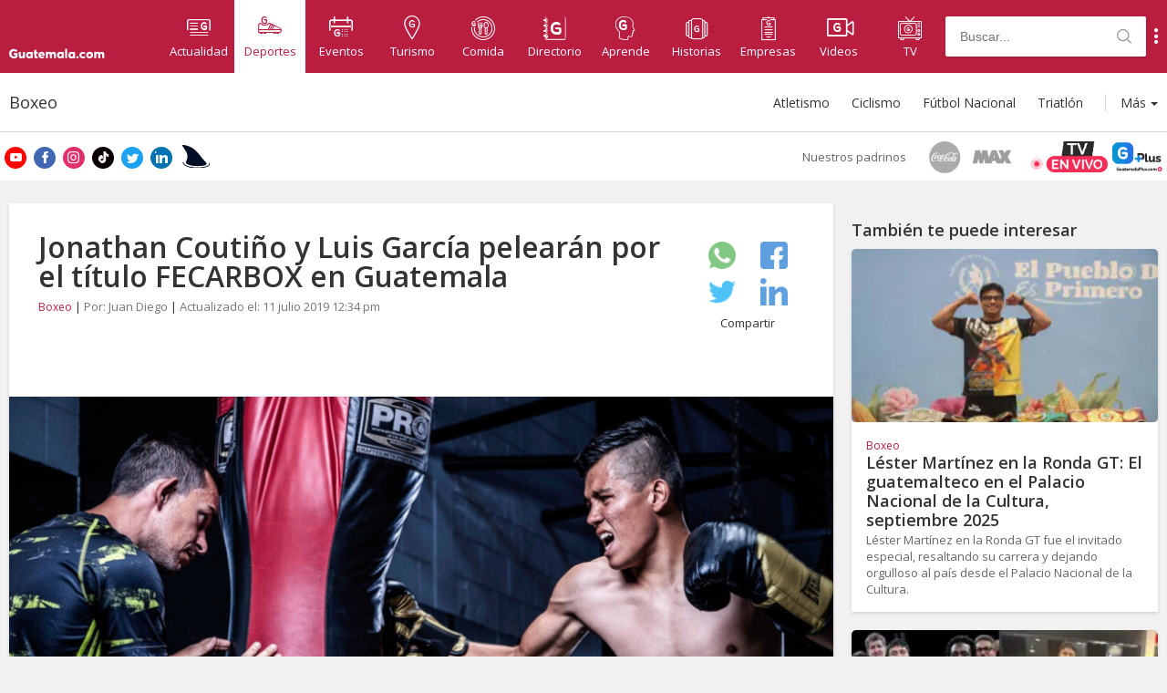

--- FILE ---
content_type: text/html; charset=UTF-8
request_url: https://www.guatemala.com/deportes/boxeo-guatemala/jonathan-coutino-luis-garcia-pelearan-titulo-fecarbox-guatemala.html
body_size: 68130
content:
<!DOCTYPE html>
<html lang="es" prefix="og: https://ogp.me/ns#">
<head>
<title>Jonathan Coutiño y Luis García pelearán por el título FECARBOX en Guatemala</title>
    <!-- METAS -->
    <meta charset="UTF-8">

    <!-- ICONS -->
    <link rel="apple-touch-icon" sizes="180x180" href="/assets/icons/apple-touch-icon.png">
    <link rel="icon" type="image/png" sizes="32x32" href="/assets/icons/favicon-32x32.png">
    <link rel="icon" type="image/png" sizes="16x16" href="/assets/icons/favicon-16x16.png">
    <link rel="manifest" href="/assets/icons/site.webmanifest">
    <link rel="mask-icon" href="/assets/icons/safari-pinned-tab.svg" color="#5bbad5">
    <link rel="shortcut icon" href="/assets/icons/favicon.ico">
    <meta name="msapplication-TileColor" content="#da532c">
    <meta name="msapplication-config" content="/assets/icons/browserconfig.xml">
    <meta name="theme-color" content="#ffffff">

    <!-- OpenSearch -->
    <link type="application/opensearchdescription+xml" rel="search" href="/opensearch.xml">

    <!-- APP -->
    <meta name="apple-itunes-app" content="app-id=1049024104">
    <meta name="google-play-app" content="app-id=adn.guatemala.com">

    <!-- JavaScript Var Mobile Detection -->
    <script type="wphb-delay-type">var is_mobile = false;</script>

    <!-- JavaScript Var Is Sponsored -->
    <script type="wphb-delay-type">var is_sponsored = false;</script>

    <!-- ADs DFP -->
    <script type="wphb-delay-type" async src="https://securepubads.g.doubleclick.net/tag/js/gpt.js"></script>
    <script type="wphb-delay-type">var googletag = googletag || {};
        googletag.cmd = googletag.cmd || [];
        var adSlotNews, adSlotFoodies, adSlotNews1, adSlotFoodies2;
        var adFoodies, adTourGuide, adSport, adEnterprise;
        var sidebarDesktop, adInRead;
        var adFoodiesExco, adTourGuideExco, adSportExco, adEnterpriseExco;
    </script>

    <!-- STYLES -->
    
    
    <link rel="preconnect" href="https://fonts.googleapis.com">
    <link rel="preconnect" href="https://fonts.gstatic.com" crossorigin>
    <link href="https://fonts.googleapis.com/css2?family=Open+Sans:wght@400;600;700&display=swap" rel="stylesheet">


    <link rel="stylesheet" href="https://www.guatemala.com/assets/css/swiper.min.css">
    <link rel="stylesheet"
          href="https://www.guatemala.com/assets/css/styles.min.css?v=1768498498">
    <link rel="stylesheet"
          href="https://www.guatemala.com/assets/fonts/fontello/css/guatemala.css?v=1768498498">

    <meta name="viewport"
          content="width=device-width, initial-scale=1">


    

    <!-- METAS: NO INDEX -->
    
    <!--[if lt IE 9]>
    <script type="wphb-delay-type" src="https://www.guatemala.com/assets/js/html5.js"></script>
    <![endif]-->
            <script type="wphb-delay-type">var ReadMoreActive = false;</script>
        
    <script type="wphb-delay-type" data-wphb-type="text/javascript">
        //get cookie
        function getCookie(name) {
            var name = name + "=";
            var decodedCookie = decodeURIComponent(document.cookie);
            var ca = decodedCookie.split(';');
            for (var i = 0; i < ca.length; i++) {
                var c = ca[i];
                while (c.charAt(0) == ' ') {
                    c = c.substring(1);
                }
                if (c.indexOf(name) == 0) {
                    return c.substring(name.length, c.length);
                }
            }
            return "";
        }

        var cookie_dimention = getCookie('__cv');
    </script>

    <!-- START: GOOGLE ANALYTICS 4 -->
    <script type="wphb-delay-type" async src="https://www.googletagmanager.com/gtag/js?id=G-V1FB896QZC"></script>
    <script type="wphb-delay-type">
        window.dataLayer = window.dataLayer || [];
        function gtag() {
            dataLayer.push(arguments);
        }
        gtag('js', new Date());

        gtag('config', 'G-V1FB896QZC'); // Reemplaza con tu ID de GA4

        
gtag('event', 'set', {'custom_dimension1': 'juandiego'});
gtag('event', 'set', {'custom_dimension2': '2019-07-11'});
gtag('event', 'set', {'custom_dimension3': 'Deportes'});

gtag('event', 'set', {'custom_dimension4': 'Directo'});

        if (cookie_dimention) {
            gtag('event', 'set', {'custom_dimension5': '1'});
        } else {
            gtag('event', 'set', {'custom_dimension5': '0'});
        }

        gtag('event', 'set', {'custom_dimension6': '0'});

        gtag('config', 'G-V1FB896QZC', {
            'client_id': function () {
                return tracker.get('clientId');
            }
        });

        gtag('event', 'page_view');

        gtag('config', 'G-V1FB896QZC', { 'groups': 'general' }); // Otra propiedad GA4 si es necesario

                gtag('event', 'set', {
            'custom_dimension1': 'juandiego',
            'custom_dimension2': '2019-07-11',
            'custom_dimension3': 'Deportes'
        });
                gtag('event', 'set', {'custom_dimension4': 'Directo'});

        if (cookie_dimention) {
            gtag('event', 'set', {'custom_dimension5': '1'});
        } else {
            gtag('event', 'set', {'custom_dimension5': '0'});
        }

        gtag('event', 'set', {'custom_dimension6': '0'});

        gtag('event', 'optimize.activate', {'experiment_id': 'GTM-P9X4VWJ'}); // Google Optimize
    </script>
    <!-- END: GOOGLE ANALYTICS 4 -->

    <script type="wphb-delay-type">
        window.dataLayer = window.dataLayer || [];
        window.dataLayer.push({
            'event': 'pageviewgt',
            dimension1: 'juandiego',
            dimension2: '2019-07-11',
            dimension3: 'Deportes',
            dimension4: 'Directo',
            dimension5: cookie_dimention ? '1' : '0',
            dimension6: ''
        });
    </script>
    <!-- END: GOOGLE ANALYTICS -->

    <!-- COOKIES FUNCTIONS -->
    <script type="wphb-delay-type" data-wphb-type="text/javascript">
        function createCookie(c, d, b) {
            if (b) {
                var a = new Date;
                a.setTime(a.getTime() + 864E5 * b);
                b = "; expires=" + a.toGMTString()
            } else b = "";
            document.cookie = encodeURIComponent(c) + "=" + encodeURIComponent(d) + b + "; path=/"
        }

        function readCookie(c) {
            c = encodeURIComponent(c) + "=";
            for (var d = document.cookie.split(";"), b = 0; b < d.length; b++) {
                for (var a = d[b]; " " === a.charAt(0);) a = a.substring(1, a.length);
                if (0 === a.indexOf(c)) return decodeURIComponent(a.substring(c.length, a.length))
            }
            return null
        }

        function eraseCookie(c) {
            createCookie(c, "", -1)
        };
    </script>

    <!-- FACEBOOK APP_ID -->
    <meta property="fb:app_id" content="936078066413175"/>


        <!-- ONE SIGNAL -->
    
    <link rel="manifest" href="/manifest.json" />
    <script type="wphb-delay-type" src="https://cdn.onesignal.com/sdks/OneSignalSDK.js" async=""></script>
    <script type="wphb-delay-type">var OneSignal = window.OneSignal || []; var popupShowed = true; var ONE_SIGNAL_APP_ID = '5009176e-359d-4cac-a5a1-823db4fb3f76'; var COOKIE_DOMAIN = '.guatemala.com'; var register = false; var autoResubscribe = true;</script>
    <script type="wphb-delay-type" src="/embeds/push-notifications/main.js?v=1768498484"></script>
	
    <!-- Article metas for custom post type -->
            <meta property="article:section" content="Boxeo"/>     <!-- END: Article metas for custom post type -->

    
    
    <!-- Google Tag Manager -->
    <script type="wphb-delay-type">(function (w, d, s, l, i) {
            w[l] = w[l] || [];
            w[l].push({
                'gtm.start':
                    new Date().getTime(), event: 'gtm.js'
            });
            var f = d.getElementsByTagName(s)[0],
                j = d.createElement(s), dl = l != 'dataLayer' ? '&l=' + l : '';
            j.async = true;
            j.src =
                'https://www.googletagmanager.com/gtm.js?id=' + i + dl;
            f.parentNode.insertBefore(j, f);
        })(window, document, 'script', 'dataLayer', 'GTM-MTHZSZ6');</script>
    <!-- End Google Tag Manager -->

    <script type="wphb-delay-type">
        var api_url_v2 = 'api.guatemala.com/v2/';
    </script>


    <script type="wphb-delay-type">
        function adjustGoogleAd(divIdParent) {
            setTimeout(function () {
                let iframe = document.getElementById(divIdParent).getElementsByTagName('iframe');
                if (iframe.length > 0) {
                    var img = iframe[0].contentWindow.document.getElementsByTagName('img');
                    if (img.length > 0) {
                        img[0].style.width = '100%';
                    }
                }
            }, 2000);
        }
    </script>


    <!-- WP_HEAD  -->
    	<style>img:is([sizes="auto" i], [sizes^="auto," i]) { contain-intrinsic-size: 3000px 1500px }</style>
	
<!-- Optimización en motores de búsqueda por Rank Math PRO -  https://rankmath.com/ -->
<meta name="description" content="Los boxeadores nacionales Jonathan Coutiño y Luis Ramírez pelearán por el título FECARBOX de peso gallo en un evento que se celebrará en Guatemala."/>
<meta name="robots" content="follow, index, max-snippet:-1, max-video-preview:-1, max-image-preview:large"/>
<link rel="canonical" href="https://www.guatemala.com/deportes/boxeo-guatemala/jonathan-coutino-luis-garcia-pelearan-titulo-fecarbox-guatemala.html" />
<meta property="og:locale" content="es_ES" />
<meta property="og:type" content="article" />
<meta property="og:title" content="Jonathan Coutiño y Luis García pelearán por el título FECARBOX en Guatemala" />
<meta property="og:description" content="Los boxeadores nacionales Jonathan Coutiño y Luis Ramírez pelearán por el título FECARBOX de peso gallo en un evento que se celebrará en Guatemala." />
<meta property="og:url" content="https://www.guatemala.com/deportes/boxeo-guatemala/jonathan-coutino-luis-garcia-pelearan-titulo-fecarbox-guatemala.html" />
<meta property="og:site_name" content="Guatemala.com" />
<meta property="article:publisher" content="https://www.facebook.com/Guatemalacom" />
<meta property="article:author" content="https://www.facebook.com/Guatemalacom" />
<meta property="fb:app_id" content="936078066413175" />
<meta property="og:image" content="https://www.guatemala.com/fotos/2019/07/Jonathan-Coutino-y-Luis-Garcia-pelearan-por-el-titulo-FECARBOX-en-Guatemala.png" />
<meta property="og:image:secure_url" content="https://www.guatemala.com/fotos/2019/07/Jonathan-Coutino-y-Luis-Garcia-pelearan-por-el-titulo-FECARBOX-en-Guatemala.png" />
<meta property="og:image:width" content="890" />
<meta property="og:image:height" content="505" />
<meta property="og:image:alt" content="Jonathan Coutiño y Luis García pelearán por el título FECARBOX en Guatemala" />
<meta property="og:image:type" content="image/png" />
<meta property="article:published_time" content="2019-07-11T19:32:58-06:00" />
<meta name="twitter:card" content="summary_large_image" />
<meta name="twitter:title" content="Jonathan Coutiño y Luis García pelearán por el título FECARBOX en Guatemala" />
<meta name="twitter:description" content="Los boxeadores nacionales Jonathan Coutiño y Luis Ramírez pelearán por el título FECARBOX de peso gallo en un evento que se celebrará en Guatemala." />
<meta name="twitter:site" content="@guatemala_com" />
<meta name="twitter:creator" content="@guatemala_com" />
<meta name="twitter:image" content="https://www.guatemala.com/fotos/2019/07/Jonathan-Coutino-y-Luis-Garcia-pelearan-por-el-titulo-FECARBOX-en-Guatemala.png" />
<script type="application/ld+json" class="rank-math-schema-pro">{"@context":"https://schema.org","@graph":[{"@type":["Person","Organization"],"@id":"https://www.guatemala.com/#person","name":"Guatemala.com","sameAs":["https://www.facebook.com/Guatemalacom","https://twitter.com/guatemala_com","https://www.instagram.com/guatemala/"],"logo":{"@type":"ImageObject","@id":"https://www.guatemala.com/#logo","url":"https://www.guatemala.com/fotos/201803/guatemala-logo.png","contentUrl":"https://www.guatemala.com/fotos/201803/guatemala-logo.png","caption":"Guatemala.com","inLanguage":"es","width":"100","height":"100"},"image":{"@type":"ImageObject","@id":"https://www.guatemala.com/#logo","url":"https://www.guatemala.com/fotos/201803/guatemala-logo.png","contentUrl":"https://www.guatemala.com/fotos/201803/guatemala-logo.png","caption":"Guatemala.com","inLanguage":"es","width":"100","height":"100"}},{"@type":"WebSite","@id":"https://www.guatemala.com/#website","url":"https://www.guatemala.com","name":"Guatemala.com","alternateName":"Guatemala.com","publisher":{"@id":"https://www.guatemala.com/#person"},"inLanguage":"es"},{"@type":"ImageObject","@id":"https://www.guatemala.com/fotos/2019/07/Jonathan-Coutino-y-Luis-Garcia-pelearan-por-el-titulo-FECARBOX-en-Guatemala.png","url":"https://www.guatemala.com/fotos/2019/07/Jonathan-Coutino-y-Luis-Garcia-pelearan-por-el-titulo-FECARBOX-en-Guatemala.png","width":"890","height":"505","caption":"Jonathan Couti\u00f1o y Luis Garc\u00eda pelear\u00e1n por el t\u00edtulo FECARBOX en Guatemala","inLanguage":"es"},{"@type":"WebPage","@id":"https://www.guatemala.com/deportes/boxeo-guatemala/jonathan-coutino-luis-garcia-pelearan-titulo-fecarbox-guatemala.html#webpage","url":"https://www.guatemala.com/deportes/boxeo-guatemala/jonathan-coutino-luis-garcia-pelearan-titulo-fecarbox-guatemala.html","name":"Jonathan Couti\u00f1o y Luis Garc\u00eda pelear\u00e1n por el t\u00edtulo FECARBOX en Guatemala","datePublished":"2019-07-11T19:32:58-06:00","dateModified":"2019-07-11T19:32:58-06:00","isPartOf":{"@id":"https://www.guatemala.com/#website"},"primaryImageOfPage":{"@id":"https://www.guatemala.com/fotos/2019/07/Jonathan-Coutino-y-Luis-Garcia-pelearan-por-el-titulo-FECARBOX-en-Guatemala.png"},"inLanguage":"es"},{"@type":"Person","@id":"https://www.guatemala.com/deportes/boxeo-guatemala/jonathan-coutino-luis-garcia-pelearan-titulo-fecarbox-guatemala.html#author","name":"Juan Diego","image":{"@type":"ImageObject","@id":"https://secure.gravatar.com/avatar/bf0ccde3bd987560fd7f00a4aef1a012?s=96&amp;d=mm&amp;r=g","url":"https://secure.gravatar.com/avatar/bf0ccde3bd987560fd7f00a4aef1a012?s=96&amp;d=mm&amp;r=g","caption":"Juan Diego","inLanguage":"es"}},{"@type":"NewsArticle","headline":"Jonathan Couti\u00f1o y Luis Garc\u00eda pelear\u00e1n por el t\u00edtulo FECARBOX en Guatemala","datePublished":"2019-07-11T19:32:58-06:00","dateModified":"2019-07-11T19:32:58-06:00","author":{"@id":"https://www.guatemala.com/deportes/boxeo-guatemala/jonathan-coutino-luis-garcia-pelearan-titulo-fecarbox-guatemala.html#author","name":"Juan Diego"},"publisher":{"@id":"https://www.guatemala.com/#person"},"description":"Los boxeadores nacionales Jonathan Couti\u00f1o y Luis Ram\u00edrez pelear\u00e1n por el t\u00edtulo FECARBOX de peso gallo en un evento que se celebrar\u00e1 en Guatemala.","name":"Jonathan Couti\u00f1o y Luis Garc\u00eda pelear\u00e1n por el t\u00edtulo FECARBOX en Guatemala","@id":"https://www.guatemala.com/deportes/boxeo-guatemala/jonathan-coutino-luis-garcia-pelearan-titulo-fecarbox-guatemala.html#richSnippet","isPartOf":{"@id":"https://www.guatemala.com/deportes/boxeo-guatemala/jonathan-coutino-luis-garcia-pelearan-titulo-fecarbox-guatemala.html#webpage"},"image":{"@id":"https://www.guatemala.com/fotos/2019/07/Jonathan-Coutino-y-Luis-Garcia-pelearan-por-el-titulo-FECARBOX-en-Guatemala.png"},"inLanguage":"es","mainEntityOfPage":{"@id":"https://www.guatemala.com/deportes/boxeo-guatemala/jonathan-coutino-luis-garcia-pelearan-titulo-fecarbox-guatemala.html#webpage"}}]}</script>
<!-- /Plugin Rank Math WordPress SEO -->

<link rel='dns-prefetch' href='//fonts.googleapis.com' />
<link rel='dns-prefetch' href='//fonts.gstatic.com' />
<link rel='dns-prefetch' href='//ajax.googleapis.com' />
<link rel='dns-prefetch' href='//apis.google.com' />
<link rel='dns-prefetch' href='//google-analytics.com' />
<link rel='dns-prefetch' href='//www.google-analytics.com' />
<link rel='dns-prefetch' href='//ssl.google-analytics.com' />
<link rel='dns-prefetch' href='//youtube.com' />
<link rel='dns-prefetch' href='//hb.wpmucdn.com' />
<link href='//hb.wpmucdn.com' rel='preconnect' />
<link rel='stylesheet' id='wp-block-library-css' href='https://www.guatemala.com/wp-includes/css/dist/block-library/style.min.css?ver=6.7.2' type='text/css' media='all' />
<style id='classic-theme-styles-inline-css' type='text/css'>
/*! This file is auto-generated */
.wp-block-button__link{color:#fff;background-color:#32373c;border-radius:9999px;box-shadow:none;text-decoration:none;padding:calc(.667em + 2px) calc(1.333em + 2px);font-size:1.125em}.wp-block-file__button{background:#32373c;color:#fff;text-decoration:none}
</style>
<style id='global-styles-inline-css' type='text/css'>
:root{--wp--preset--aspect-ratio--square: 1;--wp--preset--aspect-ratio--4-3: 4/3;--wp--preset--aspect-ratio--3-4: 3/4;--wp--preset--aspect-ratio--3-2: 3/2;--wp--preset--aspect-ratio--2-3: 2/3;--wp--preset--aspect-ratio--16-9: 16/9;--wp--preset--aspect-ratio--9-16: 9/16;--wp--preset--color--black: #000000;--wp--preset--color--cyan-bluish-gray: #abb8c3;--wp--preset--color--white: #ffffff;--wp--preset--color--pale-pink: #f78da7;--wp--preset--color--vivid-red: #cf2e2e;--wp--preset--color--luminous-vivid-orange: #ff6900;--wp--preset--color--luminous-vivid-amber: #fcb900;--wp--preset--color--light-green-cyan: #7bdcb5;--wp--preset--color--vivid-green-cyan: #00d084;--wp--preset--color--pale-cyan-blue: #8ed1fc;--wp--preset--color--vivid-cyan-blue: #0693e3;--wp--preset--color--vivid-purple: #9b51e0;--wp--preset--gradient--vivid-cyan-blue-to-vivid-purple: linear-gradient(135deg,rgba(6,147,227,1) 0%,rgb(155,81,224) 100%);--wp--preset--gradient--light-green-cyan-to-vivid-green-cyan: linear-gradient(135deg,rgb(122,220,180) 0%,rgb(0,208,130) 100%);--wp--preset--gradient--luminous-vivid-amber-to-luminous-vivid-orange: linear-gradient(135deg,rgba(252,185,0,1) 0%,rgba(255,105,0,1) 100%);--wp--preset--gradient--luminous-vivid-orange-to-vivid-red: linear-gradient(135deg,rgba(255,105,0,1) 0%,rgb(207,46,46) 100%);--wp--preset--gradient--very-light-gray-to-cyan-bluish-gray: linear-gradient(135deg,rgb(238,238,238) 0%,rgb(169,184,195) 100%);--wp--preset--gradient--cool-to-warm-spectrum: linear-gradient(135deg,rgb(74,234,220) 0%,rgb(151,120,209) 20%,rgb(207,42,186) 40%,rgb(238,44,130) 60%,rgb(251,105,98) 80%,rgb(254,248,76) 100%);--wp--preset--gradient--blush-light-purple: linear-gradient(135deg,rgb(255,206,236) 0%,rgb(152,150,240) 100%);--wp--preset--gradient--blush-bordeaux: linear-gradient(135deg,rgb(254,205,165) 0%,rgb(254,45,45) 50%,rgb(107,0,62) 100%);--wp--preset--gradient--luminous-dusk: linear-gradient(135deg,rgb(255,203,112) 0%,rgb(199,81,192) 50%,rgb(65,88,208) 100%);--wp--preset--gradient--pale-ocean: linear-gradient(135deg,rgb(255,245,203) 0%,rgb(182,227,212) 50%,rgb(51,167,181) 100%);--wp--preset--gradient--electric-grass: linear-gradient(135deg,rgb(202,248,128) 0%,rgb(113,206,126) 100%);--wp--preset--gradient--midnight: linear-gradient(135deg,rgb(2,3,129) 0%,rgb(40,116,252) 100%);--wp--preset--font-size--small: 13px;--wp--preset--font-size--medium: 20px;--wp--preset--font-size--large: 36px;--wp--preset--font-size--x-large: 42px;--wp--preset--spacing--20: 0.44rem;--wp--preset--spacing--30: 0.67rem;--wp--preset--spacing--40: 1rem;--wp--preset--spacing--50: 1.5rem;--wp--preset--spacing--60: 2.25rem;--wp--preset--spacing--70: 3.38rem;--wp--preset--spacing--80: 5.06rem;--wp--preset--shadow--natural: 6px 6px 9px rgba(0, 0, 0, 0.2);--wp--preset--shadow--deep: 12px 12px 50px rgba(0, 0, 0, 0.4);--wp--preset--shadow--sharp: 6px 6px 0px rgba(0, 0, 0, 0.2);--wp--preset--shadow--outlined: 6px 6px 0px -3px rgba(255, 255, 255, 1), 6px 6px rgba(0, 0, 0, 1);--wp--preset--shadow--crisp: 6px 6px 0px rgba(0, 0, 0, 1);}:where(.is-layout-flex){gap: 0.5em;}:where(.is-layout-grid){gap: 0.5em;}body .is-layout-flex{display: flex;}.is-layout-flex{flex-wrap: wrap;align-items: center;}.is-layout-flex > :is(*, div){margin: 0;}body .is-layout-grid{display: grid;}.is-layout-grid > :is(*, div){margin: 0;}:where(.wp-block-columns.is-layout-flex){gap: 2em;}:where(.wp-block-columns.is-layout-grid){gap: 2em;}:where(.wp-block-post-template.is-layout-flex){gap: 1.25em;}:where(.wp-block-post-template.is-layout-grid){gap: 1.25em;}.has-black-color{color: var(--wp--preset--color--black) !important;}.has-cyan-bluish-gray-color{color: var(--wp--preset--color--cyan-bluish-gray) !important;}.has-white-color{color: var(--wp--preset--color--white) !important;}.has-pale-pink-color{color: var(--wp--preset--color--pale-pink) !important;}.has-vivid-red-color{color: var(--wp--preset--color--vivid-red) !important;}.has-luminous-vivid-orange-color{color: var(--wp--preset--color--luminous-vivid-orange) !important;}.has-luminous-vivid-amber-color{color: var(--wp--preset--color--luminous-vivid-amber) !important;}.has-light-green-cyan-color{color: var(--wp--preset--color--light-green-cyan) !important;}.has-vivid-green-cyan-color{color: var(--wp--preset--color--vivid-green-cyan) !important;}.has-pale-cyan-blue-color{color: var(--wp--preset--color--pale-cyan-blue) !important;}.has-vivid-cyan-blue-color{color: var(--wp--preset--color--vivid-cyan-blue) !important;}.has-vivid-purple-color{color: var(--wp--preset--color--vivid-purple) !important;}.has-black-background-color{background-color: var(--wp--preset--color--black) !important;}.has-cyan-bluish-gray-background-color{background-color: var(--wp--preset--color--cyan-bluish-gray) !important;}.has-white-background-color{background-color: var(--wp--preset--color--white) !important;}.has-pale-pink-background-color{background-color: var(--wp--preset--color--pale-pink) !important;}.has-vivid-red-background-color{background-color: var(--wp--preset--color--vivid-red) !important;}.has-luminous-vivid-orange-background-color{background-color: var(--wp--preset--color--luminous-vivid-orange) !important;}.has-luminous-vivid-amber-background-color{background-color: var(--wp--preset--color--luminous-vivid-amber) !important;}.has-light-green-cyan-background-color{background-color: var(--wp--preset--color--light-green-cyan) !important;}.has-vivid-green-cyan-background-color{background-color: var(--wp--preset--color--vivid-green-cyan) !important;}.has-pale-cyan-blue-background-color{background-color: var(--wp--preset--color--pale-cyan-blue) !important;}.has-vivid-cyan-blue-background-color{background-color: var(--wp--preset--color--vivid-cyan-blue) !important;}.has-vivid-purple-background-color{background-color: var(--wp--preset--color--vivid-purple) !important;}.has-black-border-color{border-color: var(--wp--preset--color--black) !important;}.has-cyan-bluish-gray-border-color{border-color: var(--wp--preset--color--cyan-bluish-gray) !important;}.has-white-border-color{border-color: var(--wp--preset--color--white) !important;}.has-pale-pink-border-color{border-color: var(--wp--preset--color--pale-pink) !important;}.has-vivid-red-border-color{border-color: var(--wp--preset--color--vivid-red) !important;}.has-luminous-vivid-orange-border-color{border-color: var(--wp--preset--color--luminous-vivid-orange) !important;}.has-luminous-vivid-amber-border-color{border-color: var(--wp--preset--color--luminous-vivid-amber) !important;}.has-light-green-cyan-border-color{border-color: var(--wp--preset--color--light-green-cyan) !important;}.has-vivid-green-cyan-border-color{border-color: var(--wp--preset--color--vivid-green-cyan) !important;}.has-pale-cyan-blue-border-color{border-color: var(--wp--preset--color--pale-cyan-blue) !important;}.has-vivid-cyan-blue-border-color{border-color: var(--wp--preset--color--vivid-cyan-blue) !important;}.has-vivid-purple-border-color{border-color: var(--wp--preset--color--vivid-purple) !important;}.has-vivid-cyan-blue-to-vivid-purple-gradient-background{background: var(--wp--preset--gradient--vivid-cyan-blue-to-vivid-purple) !important;}.has-light-green-cyan-to-vivid-green-cyan-gradient-background{background: var(--wp--preset--gradient--light-green-cyan-to-vivid-green-cyan) !important;}.has-luminous-vivid-amber-to-luminous-vivid-orange-gradient-background{background: var(--wp--preset--gradient--luminous-vivid-amber-to-luminous-vivid-orange) !important;}.has-luminous-vivid-orange-to-vivid-red-gradient-background{background: var(--wp--preset--gradient--luminous-vivid-orange-to-vivid-red) !important;}.has-very-light-gray-to-cyan-bluish-gray-gradient-background{background: var(--wp--preset--gradient--very-light-gray-to-cyan-bluish-gray) !important;}.has-cool-to-warm-spectrum-gradient-background{background: var(--wp--preset--gradient--cool-to-warm-spectrum) !important;}.has-blush-light-purple-gradient-background{background: var(--wp--preset--gradient--blush-light-purple) !important;}.has-blush-bordeaux-gradient-background{background: var(--wp--preset--gradient--blush-bordeaux) !important;}.has-luminous-dusk-gradient-background{background: var(--wp--preset--gradient--luminous-dusk) !important;}.has-pale-ocean-gradient-background{background: var(--wp--preset--gradient--pale-ocean) !important;}.has-electric-grass-gradient-background{background: var(--wp--preset--gradient--electric-grass) !important;}.has-midnight-gradient-background{background: var(--wp--preset--gradient--midnight) !important;}.has-small-font-size{font-size: var(--wp--preset--font-size--small) !important;}.has-medium-font-size{font-size: var(--wp--preset--font-size--medium) !important;}.has-large-font-size{font-size: var(--wp--preset--font-size--large) !important;}.has-x-large-font-size{font-size: var(--wp--preset--font-size--x-large) !important;}
:where(.wp-block-post-template.is-layout-flex){gap: 1.25em;}:where(.wp-block-post-template.is-layout-grid){gap: 1.25em;}
:where(.wp-block-columns.is-layout-flex){gap: 2em;}:where(.wp-block-columns.is-layout-grid){gap: 2em;}
:root :where(.wp-block-pullquote){font-size: 1.5em;line-height: 1.6;}
</style>
<link rel='stylesheet' id='contact-form-7-css' href='https://hb.wpmucdn.com/www.guatemala.com/30c83f22-1e9d-4d4b-ac04-6b3fcf2cd8fa.css' type='text/css' media='all' />
<link rel="https://api.w.org/" href="https://www.guatemala.com/wp-json/" /><link rel="alternate" title="JSON" type="application/json" href="https://www.guatemala.com/wp-json/wp/v2/sport/223636" /><link rel="alternate" title="oEmbed (JSON)" type="application/json+oembed" href="https://www.guatemala.com/wp-json/oembed/1.0/embed?url=https%3A%2F%2Fwww.guatemala.com%2Fdeportes%2Fboxeo-guatemala%2Fjonathan-coutino-luis-garcia-pelearan-titulo-fecarbox-guatemala.html" />
<link rel="alternate" title="oEmbed (XML)" type="text/xml+oembed" href="https://www.guatemala.com/wp-json/oembed/1.0/embed?url=https%3A%2F%2Fwww.guatemala.com%2Fdeportes%2Fboxeo-guatemala%2Fjonathan-coutino-luis-garcia-pelearan-titulo-fecarbox-guatemala.html&#038;format=xml" />
    <script type="wphb-delay-type" data-wphb-type="text/javascript">
        window.fbAsyncInit = function () {
            FB.init({
                appId: '936078066413175',
                cookie: true,
                xfbml: true,
                version: 'v2.8'
            });

            FB.getLoginStatus(function (response) {
                statusChangeCallback(response);
            });
        };
        (function (d, s, id) {
            var js, fjs = d.getElementsByTagName(s)[0];
            if (d.getElementById(id)) return;
            js = d.createElement(s);
            js.id = id;
            js.src = "//connect.facebook.net/es_ES/sdk.js";
            fjs.parentNode.insertBefore(js, fjs);
        }(document, 'script', 'facebook-jssdk'));

        function statusChangeCallback(response) {
            if (response.status === 'connected' && document.getElementById('buttonContainer') != undefined) {
                document.getElementById('buttonContainer').style.display = 'none';
            }
        }

        function checkLoginState() {
            FB.getLoginStatus(function (response) {
                statusChangeCallback(response);
            });
        }
    </script>
    <link rel="icon" href="https://www.guatemala.com/fotos/2019/03/cropped-android-chrome-512x512-32x32.png" sizes="32x32" />
<link rel="icon" href="https://www.guatemala.com/fotos/2019/03/cropped-android-chrome-512x512-192x192.png" sizes="192x192" />
<link rel="apple-touch-icon" href="https://www.guatemala.com/fotos/2019/03/cropped-android-chrome-512x512-180x180.png" />
<meta name="msapplication-TileImage" content="https://www.guatemala.com/fotos/2019/03/cropped-android-chrome-512x512-270x270.png" />
</head>
<body class="sport-template-default single single-sport postid-223636 sports">

<!-- Google Tag Manager (noscript) -->
<noscript>
    <iframe src="https://www.googletagmanager.com/ns.html?id=GTM-MTHZSZ6"
            height="0" width="0" style="display:none;visibility:hidden"></iframe>
</noscript>
<!-- End Google Tag Manager (noscript) -->

<!-- Admiral adbloker -->
<script type="wphb-delay-type" data-wphb-type="text/javascript">!(function(o,_name){o[_name]=o[_name]||function $(){($.q=$.q||[]).push(arguments)},o[_name].v=o[_name].v||2;!(function(o,t,n,f,e,i){function c(f,e){(f=(function(t,n){try{if(n=(t=o.localStorage).getItem("_aQS02NTVGODdCMEIyQ0E1QUJBMEQwRjJBNUMtMQ"))return JSON.parse(n).lgk||[];if((t.getItem("v4ac1eiZr0")||"").split(",")[4]>0)return[[_name+"-engaged","true"]]}catch(f){}})())&&typeof f.forEach===n&&(e=o[t].pubads())&&f.forEach((function(o){o&&o[0]&&e.setTargeting(o[0],o[1]||"")}))}(i=o[t]=o[t]||{}).cmd=i.cmd||[],typeof i.pubads===n?c():typeof i.cmd.unshift===n?i.cmd.unshift(c):i.cmd.push(c)})(window,"googletag","function");})(window,decodeURI('%61dmi%72a%6c'));!(function(t,c,i){i=t.createElement(c),t=t.getElementsByTagName(c)[0],i.async=1,i.src="https://evasivejar.com/bundles/c58d18b/e7f91fbf35fb6467f5d34a32948c6.main.js",t.parentNode.insertBefore(i,t)})(document,"script");</script>

<!-- FACEBOOK SDK -->
<div id="fb-root"></div>
<script type="wphb-delay-type">
    window.fbAsyncInit = function () {
        FB.init({
            appId: '936078066413175',
            autoLogAppEvents: true,
            xfbml: true,
            version: 'v14.0'
        });
    };
</script>
<script type="wphb-delay-type" async defer crossorigin="anonymous" src="https://connect.facebook.net/es_LA/sdk.js"></script>
<script type="wphb-delay-type" async defer src="https://www.instagram.com/embed.js"></script>
<!-- TWITTER SDK -->
<script type="wphb-delay-type">
    window.twttr = (function (d, s, id) {
        var js, fjs = d.getElementsByTagName(s)[0],
            t = window.twttr || {};
        if (d.getElementById(id)) return t;
        js = d.createElement(s);
        js.id = id;
        js.src = "https://platform.twitter.com/widgets.js";
        fjs.parentNode.insertBefore(js, fjs);

        t._e = [];
        t.ready = function (f) {
            t._e.push(f);
        };
        return t;
    }(document, "script", "twitter-wjs"));
</script>

<!-- HEADER -->
<header id="header" class="">
    <div class="container">
        <div class="row">
            <!-- <img class="liston-negro" src="https://www.guatemala.com/fotos/2022/07/liston-negro.png" alt="listón negro"> -->
                            <div class="logo">
                    <a href="https://www.guatemala.com" title="Guatemala.com">
                        <i class="icon-logo-full"></i>
                        <span>Guatemala.com</span>
                    </a>
                    <button class="main-menu-button-mobile">
                        <i class="icon-gt-menu" style="font-size:22px"></i>
                        <!-- <i class="icon-submenu-mobile"></i> -->
                    </button>
                </div>
                
            <a class="logo-mobile" href="https://www.guatemala.com" title="Guatemala.com">
                <i class="icon-logo-text" style="font-size: 17px;"></i>
            </a>
            <button class="main-menu-button" id="showMainMenu" type="button">
                <i class="icon-submenu-tablet"></i>
                <span>Secciones</span>
            </button>

            <div id="main-navigation-container">
                <nav id="main-menu">
                    <a class="home" href="https://www.guatemala.com" title="Inicio">
                        <div><i class="icon-logo-icon"></i><span>Inicio</span></div>
                    </a>
                    <a class=""
                       href="https://www.guatemala.com/noticias/" title="Actualidad">
                        <div><i class="icon-category-notas"></i><span>Actualidad</span></div>
                    </a>
                    <a class="current"
                       href="https://www.guatemala.com/deportes/" title="Deportes">
                        <div><i class="icon-category-deportes"></i><span>Deportes</span></div>
                    </a>
                    <a href="https://eventos.guatemala.com/" title="Eventos">
                        <div><i class="icon-category-eventos"></i><span>Eventos</span></div>
                    </a>
                    <a class=""
                       href="https://www.guatemala.com/guias/" title="Turismo">
                        <div><i class="icon-category-guias"></i><span>Turismo</span></div>
                    </a>
                    <a class=""
                       href="https://www.guatemala.com/comida/" title="Comida">
                        <div><i class="icon-category-comida"></i><span>Comida</span></div>
                    </a>
                    <a href="https://directorio.guatemala.com/" title="Directorio">
                        <div><i class="icon-category-directorio"></i><span>Directorio</span></div>
                    </a>
                    <a href="https://aprende.guatemala.com/" title="Aprende">
                        <div><i class="icon-category-aprende"></i><span>Aprende</span></div>
                    </a>
                    <a class=""
                       href="https://www.guatemala.com/historia/" title="Historias">
                        <div><i class="icon-historias"></i><span>Historias</span></div>
                    </a>
                    <a class=""
                       href="https://www.guatemala.com/desarrollo/" title="Empresas">
                        <div><i class="icon-category-empresas"></i><span>Empresas</span></div>
                    </a>
                    <a href="https://videos.guatemala.com/" title="Videos">
                        <div><i class="icon-category-videos" style="font-size: 20px;top: 2px;"></i><span>Videos</span></div>
                    </a>
                    <a class=""
                       href="https://www.guatemala.com/tv/?utm_source=menu" title="TV">
                        <div><i class="icon-category-tv"></i><span>TV</span></div>
                    </a>
                                    </nav>
                <div id="header-search">
                    <!-- <form id="form-header-search" method="get" action="/buscar"> -->
                    <form id="form-header-search" method="get" action="/buscar/">
                        <input id="search" type="text" name="q" placeholder="Buscar..." autocomplete="off">
                                                                            <input type="hidden" name="sec" autocomplete="off" value="deportes">
                                                <label class="icon-search" for="search"></label>
                    </form>
                </div>

                <!-- FACEBOOK LOGIN -->
                            </div>

            <!-- MOBILE SEARCH BUTTON -->
            <button class="search-container-button" id="showSearchContainer" type="button" aria-label="submenu">
                <i class="icon-search"></i>
            </button>

            <!-- SUBMENU LINKS BUTTON -->
            <button class="show-submenu-links mobile" type="button" aria-label="submenu">
                <i class="icon-submenu"></i>
            </button>

            <!-- SUBMENU LINKS CONTENT -->
            <div id="submenu-links">
                <a class="submenu-link" href="https://www.guatemala.com/quienes-somos/" title="Quiénes somos">Quiénes somos</a>
                <a class="submenu-link" href="https://www.guatemala.com/hoyportimananapormi/" title="Ir a #HoyPorTiMañanaPorMí">#HoyPorTiMañanaPorMí</a>
                <a class="submenu-link submenu-active" href="https://www.guatemala.com/contacto/" title="Contacto">Contacto</a>
                <a class="submenu-link" href="http://bicentenario.com.gt/" title="Ir a Bicentenario">Bicentenario</a>
                <a class="submenu-link" href="https://boletin.guatemala.com/subscription?f=ny763bDAkrENeRWOUpgcAiXAQyUdymXeEaJAi179Vq7lBFxq7L2THJM6FrtHInfBYMkYrh7g4FDMoUBWZAXsw9xg" title="Boletín">Boletín</a>
                <a class="submenu-link" href="https://www.guatemala.com/privacy-policy/" title="Políticas de Privacidad">Políticas de Privacidad</a>
            </div>
        </div>
    </div>
</header>

<!-- SUBHEADER -->
<div id="subheader-category" class=""><div class="container row"><p class="title">Boxeo</p><span class="menu-mobile" id="showOptionsMobile"><i class="icon-category-deportes"></i><i class="icon-submenu-mobile"></i></span><ul class="main-menu"><li class="first-level"><a href="https://www.guatemala.com/deportes/atletismo/" title="Atletismo">Atletismo</a></li><li class="first-level"><a href="https://www.guatemala.com/deportes/ciclismo/" title="Ciclismo">Ciclismo</a></li><li class="first-level"><a href="https://www.guatemala.com/deportes/futbol-guatemalteco/" title="Fútbol Nacional">Fútbol Nacional</a></li><li class="first-level"><a href="https://www.guatemala.com/deportes/triatlon/" title="Triatlón">Triatlón</a></li><li class="first-level showOptions with-child"><a id="more-categories" href="javascript:void(0)" title="Más">Más</a><ul class="full-menu"><li class=""><a href="https://www.guatemala.com/deportes/actualidad/" title="Actualidad">Actualidad</a></li><li class=""><a href="https://www.guatemala.com/deportes/ajedrez/" title="Ajedrez">Ajedrez</a></li><li class=""><a href="https://www.guatemala.com/deportes/artes-marciales/" title="Artes Marciales">Artes Marciales</a></li><li class=""><a href="https://www.guatemala.com/deportes/automovilismo/" title="Automovilismo">Automovilismo</a></li><li class=""><a href="https://www.guatemala.com/deportes/badminton/" title="Bádminton">Bádminton</a></li><li class=""><a href="https://www.guatemala.com/deportes/balonmano/" title="Balonmano">Balonmano</a></li><li class=""><a href="https://www.guatemala.com/deportes/basquetbol/" title="Básquetbol">Básquetbol</a></li><li class=""><a href="https://www.guatemala.com/deportes/beisbol/" title="Béisbol">Béisbol</a></li><li class=""><a href="https://www.guatemala.com/deportes/billar/" title="Billar">Billar</a></li><li class=""><a href="https://www.guatemala.com/deportes/boliche/" title="Boliche">Boliche</a></li><li class="current"><a href="https://www.guatemala.com/deportes/boxeo-guatemala/" title="Boxeo">Boxeo</a></li><li class=""><a href="https://www.guatemala.com/deportes/ciclo-olimpico/" title="Ciclo Olímpico">Ciclo Olímpico</a></li><li class=""><a href="https://www.guatemala.com/deportes/crossfit/" title="Crossfit">Crossfit</a></li><li class=""><a href="https://www.guatemala.com/deportes/deportes-extremos/" title="Deportes extremos">Deportes extremos</a></li><li class=""><a href="https://www.guatemala.com/deportes/ecuestres/" title="Ecuestres">Ecuestres</a></li><li class=""><a href="https://www.guatemala.com/deportes/esgrima/" title="Esgrima">Esgrima</a></li><li class=""><a href="https://www.guatemala.com/deportes/esports/" title="eSports">eSports</a></li><li class=""><a href="https://www.guatemala.com/deportes/eventos-multideportivos/" title="Eventos Multideportivos">Eventos Multideportivos</a></li><li class=""><a href="https://www.guatemala.com/deportes/fisicoculturismo/" title="Fisicoculturismo">Fisicoculturismo</a></li><li class=""><a href="https://www.guatemala.com/deportes/futbol-americano/" title="Fútbol Americano">Fútbol Americano</a></li><li class=""><a href="https://www.guatemala.com/deportes/futsala/" title="Fútbol Sala">Fútbol Sala</a></li><li class=""><a href="https://www.guatemala.com/deportes/gimnasia/" title="Gimnasia">Gimnasia</a></li><li class=""><a href="https://www.guatemala.com/deportes/golf/" title="Golf">Golf</a></li><li class=""><a href="https://www.guatemala.com/deportes/hockey/" title="Hockey">Hockey</a></li><li class=""><a href="https://www.guatemala.com/deportes/judo/" title="Judo">Judo</a></li><li class=""><a href="https://www.guatemala.com/deportes/karate-do/" title="Karate Do">Karate Do</a></li><li class=""><a href="https://www.guatemala.com/deportes/lucha/" title="Lucha">Lucha</a></li><li class=""><a href="https://www.guatemala.com/deportes/montanismo/" title="Montañismo">Montañismo</a></li><li class=""><a href="https://www.guatemala.com/deportes/motociclismo/" title="Motociclismo">Motociclismo</a></li><li class=""><a href="https://www.guatemala.com/deportes/natacion/" title="Natación">Natación</a></li><li class=""><a href="https://www.guatemala.com/deportes/patinaje/" title="Patinaje">Patinaje</a></li><li class=""><a href="https://www.guatemala.com/deportes/pelota-maya/" title="Pelota Maya">Pelota Maya</a></li><li class=""><a href="https://www.guatemala.com/deportes/pentatlon/" title="Pentatlón">Pentatlón</a></li><li class=""><a href="https://www.guatemala.com/deportes/pesas/" title="Pesas">Pesas</a></li><li class=""><a href="https://www.guatemala.com/deportes/pesca-deportiva/" title="Pesca Deportiva">Pesca Deportiva</a></li><li class=""><a href="https://www.guatemala.com/deportes/raquetbol/" title="Ráquetbol">Ráquetbol</a></li><li class=""><a href="https://www.guatemala.com/deportes/remo-canotaje/" title="Remo y Canotaje">Remo y Canotaje</a></li><li class=""><a href="https://www.guatemala.com/deportes/juegos-olimpicos-rio-2016/" title="Río 2016">Río 2016</a></li><li class=""><a href="https://www.guatemala.com/deportes/rugby/" title="Rugby">Rugby</a></li><li class=""><a href="https://www.guatemala.com/deportes/softbol/" title="Sóftbol">Sóftbol</a></li><li class=""><a href="https://www.guatemala.com/deportes/squash/" title="Squash">Squash</a></li><li class=""><a href="https://www.guatemala.com/deportes/taekwondo/" title="Taekwondo">Taekwondo</a></li><li class=""><a href="https://www.guatemala.com/deportes/tenis-guatemala/" title="Tenis">Tenis</a></li><li class=""><a href="https://www.guatemala.com/deportes/tenis-de-mesa/" title="Tenis de Mesa">Tenis de Mesa</a></li><li class=""><a href="https://www.guatemala.com/deportes/tiro/" title="Tiro">Tiro</a></li><li class=""><a href="https://www.guatemala.com/deportes/tiro-con-arco/" title="Tiro con Arco">Tiro con Arco</a></li><li class=""><a href="https://www.guatemala.com/deportes/vela/" title="Vela">Vela</a></li><li class=""><a href="https://www.guatemala.com/deportes/voleibol/" title="Voleibol">Voleibol</a></li></ul></li></ul></div></div>

<!-- QQSM BUTTON TEMPORARY -->
<!-- <style>

    #tvButton {
        position: fixed;
        right: 8px;
        bottom: 180px;
        /* width: 225px; */
        max-width: 40%;
        z-index: 99999999;
        max-width: 28%;
    }

    #tvButtonCont {
        border-radius: 8px;
        width: 100%;
    }

    #tvButton img {
        max-width: 100%;
    }

    #tvButton {
        animation: hithere 3s infinite;
    }

    @media (min-width: 768px) {
        #tvButton {
            bottom: 52%;
        }
    }
    
    @keyframes hithere {
        10% { transform: rotate(0deg); }
        30% { transform: rotate(-2deg); }
        40%, 60% { transform: rotate(2deg); }
        50% { transform: rotate(-2deg); }
        70% { transform: rotate(0deg); }
        100% { transform: rotate(0deg); }
    }
</style> -->
<!-- <div id="tvButton" style="display:none;">
    <div id="tvButtonCont">
        <a href="https://www.guatemalaplus.com/disfruta-de-nuestro-canal-en-linea/videos/canal-en-vivo?utm_source=boton" title="Ir a Guatemalaplus.com">
            <img src="https://www.guatemala.com/fotos/2023/08/EN-VIVO-QQSM.gif" alt="¿Quién quiere ser millonario? en vivo">
        </a>
    </div>
</div> -->

<!-- <script type="wphb-delay-type">document.addEventListener('DOMContentLoaded', (event) => {
    let tvButton = document.getElementById('tvButton');
    let guatemalaTime = new Date().toLocaleString("en-US", {timeZone: "America/Guatemala"});
    guatemalaTime = new Date(guatemalaTime);
    
    let day = guatemalaTime.getDay();
    let hour = guatemalaTime.getHours();

    if(day == 3 && hour >= 20 && hour < 21) { // 3 for Wednesday
        tvButton.style.display = "block";
    }
});</script> -->
<!-- END: QQSM BUTTON TEMPORARY -->




<!-- main content -->
<div id="main_wrapper">
    <div class="google-translate-container">
    <div class="container">
        <div class="social">
            <a class="youtube" title="Ir a Youtube de Guatemala.com"
                href="https://www.youtube.com/@guatemalacom" target="_blank"
                rel="noopener noreferrer"><i class="icon-youtube"></i></a>
            <a class="facebook" title="Ir a Facebook de Guatemala.com" href="https://www.facebook.com/Guatemalacom/"
                target="_blank" rel="noopener noreferrer"><i class="icon-facebook"></i></a>
            <a class="instagram" title="Ir a Instagram de Guatemala.com" href="https://www.instagram.com/guatemala/"
                target="_blank" rel="noopener noreferrer"><i class="icon-instagram"></i></a>
            <a class="tiktok" title="Ir a Tiktok de Guatemala.com" href="https://www.tiktok.com/@guatemala.com"
                target="_blank" rel="noopener noreferrer"><i class="icon-tiktok-logo"></i></a>
            <a class="twitter" title="Ir a Twitter de Guatemala.com" href="https://twitter.com/guatemala_com"
                target="_blank" rel="noopener noreferrer"><i class="icon-twitter"></i></a>
            <a class="linkedin" title="Ir a Linkedin de Guatemala.com" href="https://linkedin.com/company/guatemala"
                target="_blank" rel="noopener noreferrer"><i class="icon-linkedin"></i></a>
            
            <a class="sharktank" title="Ir a SharkTank Guatemala.com" href="https://www.guatemala.com/sharktank">
                <img width="30px" src="https://www.guatemala.com/assets/img/sharktank/SHARKTANK-ICON.svg?v=2" alt="SharkTank">
            </a>
        </div>
                    <div class="padrinos-logos">
                <div class="padrinos-logos-title">Nuestros padrinos</div>
                <div class="padrinos-logos-container">
                    <img src="/assets/img/padrinos/Coca-Cola_logoCircular.svg?v=1" alt="Coca-Cola" width="35" height="35">
                    <img class="max" src="/assets/img/padrinos/max-grayscale-2.svg?v=1" alt="MAX" width="42" height="42">
<!--                    <img src="/assets/img/padrinos/claro-grayscale.svg?v=1" alt="Claro" width="35" height="35">-->
                </div>
            </div>
        
        <!-- <div class="space"></div> -->

        <!-- Google translate widget -->
        <!-- <div id="google_translate_element"></div>
        <script type="wphb-delay-type" data-wphb-type="text/javascript">
            function googleTranslateElementInit() {
                new google.translate.TranslateElement({pageLanguage: 'es', layout: google.translate.TranslateElement.InlineLayout.VERTICAL}, 'google_translate_element');
            }
        </script>
        <script type="wphb-delay-type" data-wphb-type="text/javascript" src="//translate.google.com/translate_a/element.js?cb=googleTranslateElementInit"></script> -->
                    <a href="https://www.guatemalaplus.com/featured-category/events/canal-en-vivo?utm_source=BotonSitio" class="guatemala-tv-btn" title="Ver www.guatemalaplus.com ahora"><img
                    src="/assets/img/en-vivo-guatemalaplus.gif" alt="Guatemala.com TV" height="34"></a>
            </div>
</div>
    
    <div class="container">
                <div class="row">
             
    <div id="main_content">         
<script type="wphb-delay-type">
    almUrlUpdate = function (permalink, type) {

        currentPost = jQuery('.alm-reveal[data-url="' + permalink + '"]').first();
        dimensionsData = currentPost.find('.content_data').first().data();

        // auto analytics
        ga('set', 'dimension1', dimensionsData.author);
        ga('set', 'dimension2', dimensionsData.post_date);
        ga('set', 'dimension3', dimensionsData.post_type);
        ga('set', 'dimension4', 'Scroll Infinito');
        if (cookie_dimention) {
            ga('set', 'dimension5', '1');
        } else {
            ga('set', 'dimension5', '0');
        }
        ga('set', 'dimension6', dimensionsData.dimension6);
        ga('send', 'pageview', '/' + dimensionsData.post_uri);

        // general analytics
        ga('general.set', 'dimension1', dimensionsData.author);
        ga('general.set', 'dimension2', dimensionsData.post_date);
        ga('general.set', 'dimension3', dimensionsData.post_type);
        ga('general.set', 'dimension4', 'Scroll Infinito');
        if (cookie_dimention) {
            ga('general.set', 'dimension5', '1');
        } else {
            ga('general.set', 'dimension5', '0');
        }
        ga('general.set', 'dimension6', dimensionsData.dimension6);
        ga('general.send', 'pageview', '/' + dimensionsData.post_uri);
    };
</script>

    <!-- Teads -->
    <script type="wphb-delay-type" data-wphb-type="text/javascript" class="teads" async="true" src="//a.teads.tv/page/152932/tag"></script>

<div id="article_223636">
    <div class="left-content">
        <div class="content_data single_content_wrapper" data-author="juandiego"
             data-post_date="2019-07-11" data-post_type="Deportes"
             data-post_uri="/deportes/boxeo-guatemala/jonathan-coutino-luis-garcia-pelearan-titulo-fecarbox-guatemala.html" data-dimension6="0">
            <div class="single_top">
                <div class="row">
                                                    <div id='div-gpt-ad-sticky-d-223636' style='bottom: 0;;position:fixed; z-index: 9999;'>
            <script type="wphb-delay-type">
                googletag.cmd.push(function () {
                    var slot = googletag.defineSlot('/21667615084/Deportes_Sticky_Responsive', [[728, 90], [970, 90]], 'div-gpt-ad-sticky-d-223636');

                    
                    slot.addService(googletag.pubads());

                    // Number of seconds to wait after the slot becomes viewable.
                    var SECONDS_TO_WAIT_AFTER_VIEWABILITY = 60;

                    googletag.pubads().addEventListener('impressionViewable', function (event) {
                        var slot = event.slot;
                        setTimeout(function () {
                            googletag.pubads().refresh([slot]);
                        }, SECONDS_TO_WAIT_AFTER_VIEWABILITY * 1000);
                    });

                    googletag.enableServices();
                    googletag.pubads().enableSingleRequest();
                    setTimeout(function () {
                        googletag.display('div-gpt-ad-sticky-d-223636');
                    }, 30000);

                    adjustGoogleAd(`div-gpt-ad-sticky-d-223636`);
                });
            </script>
        </div>
                            
                                    </div>
                <div class="row">
                    <div class="span-10 span-m-12">
                        <h1 class="title">Jonathan Coutiño y Luis García pelearán por el título FECARBOX en Guatemala</h1>
                        
                                                    <div>
                            <span class="breadcrumbs">
                                                                    <a title="Boxeo"
                                       href="https://www.guatemala.com/deportes/boxeo-guatemala/"
                                       class="category">Boxeo</a>
                                                            </span>
                                |
                                <span class="writter">Por: Juan Diego</span>
                                <span class='hide-pipe-mobile'>|</span>
                                <span class="date">Actualizado el: <time
                                            datetime="2019-07-11 12:34:10">11 julio 2019  12:34 pm</time></span>
                            </div>
                                            </div>
                    <div class="span-2 span-m-12">
                        <div class="box-social">
                            <a href="https://api.whatsapp.com/send?text=Jonathan+Couti%C3%B1o+y+Luis+Garc%C3%ADa+pelear%C3%A1n+por+el+t%C3%ADtulo+FECARBOX+en+Guatemala+https%3A%2F%2Fwww.guatemala.com%2Fdeportes%2Fboxeo-guatemala%2Fjonathan-coutino-luis-garcia-pelearan-titulo-fecarbox-guatemala.html"
                               target="_blank" class="btn-share-gt">
                                <img src="https://www.guatemala.com/assets/img/social/001-whatsapp.png"
                                     alt="whatsapp"
                                     class="icon-social">
                            </a>
                            <a href="https://www.facebook.com/sharer/sharer.php?u=https%3A%2F%2Fwww.guatemala.com%2Fdeportes%2Fboxeo-guatemala%2Fjonathan-coutino-luis-garcia-pelearan-titulo-fecarbox-guatemala.html"
                               target="_blank" class="btn-share-gt">
                                <img src="https://www.guatemala.com/assets/img/social/002-facebook.png"
                                     alt="facebook"
                                     class="icon-social">
                            </a>
                            <a href="https://twitter.com/intent/tweet?text=Jonathan Coutiño y Luis García pelearán por el título FECARBOX en Guatemala&url=https://www.guatemala.com/deportes/boxeo-guatemala/jonathan-coutino-luis-garcia-pelearan-titulo-fecarbox-guatemala.html"
                               target="_blank" class="btn-share-gt">
                                <img src="https://www.guatemala.com/assets/img/social/003-gorjeo.png" alt="twitter"
                                     class="icon-social">
                            </a>
                            <a href="https://www.linkedin.com/shareArticle?mini=true&url=https://www.guatemala.com/deportes/boxeo-guatemala/jonathan-coutino-luis-garcia-pelearan-titulo-fecarbox-guatemala.html&title=Jonathan Coutiño y Luis García pelearán por el título FECARBOX en Guatemala"
                               target="_blank" class="btn-share-gt">
                                <img src="https://www.guatemala.com/assets/img/social/004-linkedin.png"
                                     alt="linkedin"
                                     class="icon-social">
                            </a>
                            <p class="txt-share-gt">Compartir</p>
                        </div>
                    </div>
                </div>
            </div>
            <div class="single_images"> <img width="885" height="500" src="https://www.guatemala.com/fotos/2019/07/Jonathan-Coutino-y-Luis-Garcia-pelearan-por-el-titulo-FECARBOX-en-Guatemala-885x500.png" class="attachment-web_gallery size-web_gallery" alt="Jonathan Coutiño y Luis García pelearán por el título FECARBOX en Guatemala" decoding="async" fetchpriority="high" srcset="https://www.guatemala.com/fotos/2019/07/Jonathan-Coutino-y-Luis-Garcia-pelearan-por-el-titulo-FECARBOX-en-Guatemala-885x500.png 885w, https://www.guatemala.com/fotos/2019/07/Jonathan-Coutino-y-Luis-Garcia-pelearan-por-el-titulo-FECARBOX-en-Guatemala-270x153.png 270w, https://www.guatemala.com/fotos/2019/07/Jonathan-Coutino-y-Luis-Garcia-pelearan-por-el-titulo-FECARBOX-en-Guatemala-300x170.png 300w, https://www.guatemala.com/fotos/2019/07/Jonathan-Coutino-y-Luis-Garcia-pelearan-por-el-titulo-FECARBOX-en-Guatemala-540x305.png 540w" sizes="(max-width: 885px) 100vw, 885px" itemprop="image" /><p class='image_caption'>Un quetzalteco y un antigüeño buscarán ser los primeros guatemaltecos en conseguir un título profesional. (Foto: Jonathan Coutiño)</p>            </div>
            <div class="single_excerpt">

                <p>Los boxeadores nacionales Jonathan Coutiño y Luis Ramírez pelearán por el título FECARBOX de peso gallo en un evento que se celebrará en Guatemala.</p>

                            </div>

            
            
                        <div id='ad-sport-div_223636' >
            <script type="wphb-delay-type">
                googletag.cmd.push(function () {
                    var slot = googletag.defineSlot('/21667615084/InRead_Deportes_1x1', [1, 1], 'ad-sport-div_223636');

                                        slot.setTargeting("sponsored_content", "deportes_223636");
                    
                    slot.addService(googletag.pubads());

                    // Number of seconds to wait after the slot becomes viewable.
                    var SECONDS_TO_WAIT_AFTER_VIEWABILITY = 60;

                    googletag.pubads().addEventListener('impressionViewable', function (event) {
                        var slot = event.slot;
                        setTimeout(function () {
                            googletag.pubads().refresh([slot]);
                        }, SECONDS_TO_WAIT_AFTER_VIEWABILITY * 1000);
                    });

                    googletag.enableServices();
                    googletag.pubads().enableSingleRequest();
                    setTimeout(function () {
                        googletag.display('ad-sport-div_223636');
                    }, 0);

                    adjustGoogleAd(`ad-sport-div_223636`);
                });
            </script>
        </div>
                    
            
            <div class="single_content read-more">

                
                
                <p>Guatemala vivirá una velada boxística llena de emociones cuando los exponentes nacionales <strong>Jonathan Coutiño</strong> y <strong>Luis García,</strong> se enfrenten el próximo 27 de julio por el<strong> título de la FECARBOX</strong> —Federación Centroamericana de Boxeo—.</p>
<p>«<strong>El</strong> <strong>Zurdo</strong>» Coutiño, originario de La Antigua, y «<strong>El Verdugo</strong>» García serán los grandes protagonistas de este evento de boxeo profesional que definirá al primer<strong> campeón de Centroamérica y del Caribe de peso gallo</strong>.</p>
<div id="attachment_223690" style="width: 510px" class="wp-caption aligncenter"><a href="https://www.guatemala.com/fotos/2019/07/coutino.gif"><img decoding="async" aria-describedby="caption-attachment-223690" class="size-full wp-image-223690" src="https://www.guatemala.com/fotos/2019/07/coutino.gif" alt="" width="500" height="500" /></a><p id="caption-attachment-223690" class="wp-caption-text">(Fotos: Jonathan Coutiño/Pinolero Boxing)</p></div>
<p>Los dos boxeadores guatemaltecos buscarán hacer historia en la pelea pactada a 8 asaltos. Esta será la primera vez que dos guatemaltecos disputen un cinturón en el boxeo profesional, el cual fue avalado por el <strong>Consejo Mundial de Boxeo</strong> —CMB—.</p>
<h2><span style="color: #b91e40;">Título FECARBOX en mosca ligero</span></h2>
<p>Además de Jonathan y Luis, el CMB aprobó la pelea por el cinturón FECARBOX en peso mosca ligero. En esta pelea también se enfrentarán dos pugilistas guatemaltecos, se trata del quetzalteco <strong>Pablo</strong> «El <strong>Cherooke</strong>» <strong>Macario</strong> y <strong>Ángel Chávez</strong>.</p>
<div id="attachment_223692" style="width: 510px" class="wp-caption aligncenter"><a href="https://www.guatemala.com/fotos/2019/07/macario.png"><img decoding="async" aria-describedby="caption-attachment-223692" class="size-full wp-image-223692" src="https://www.guatemala.com/fotos/2019/07/macario.png" alt="" width="500" height="500" srcset="https://www.guatemala.com/fotos/2019/07/macario.png 500w, https://www.guatemala.com/fotos/2019/07/macario-300x300.png 300w, https://www.guatemala.com/fotos/2019/07/macario-100x100.png 100w, https://www.guatemala.com/fotos/2019/07/macario-150x150.png 150w" sizes="(max-width: 500px) 100vw, 500px" /></a><p id="caption-attachment-223692" class="wp-caption-text">(Foto: Pablo Macario)</p></div>
<p>En conjunto, los 4 guatemaltecos marcarán un hecho sin precedentes, cuando le den al país los dos primeros campeones profesionales en el mundo del boxeo.</p>
<h2><span style="color: #b91e40;">Detalles de la velada boxística</span></h2>
<p>La velada boxística está contemplada para que se lleve el <strong>sábado 27</strong> <strong>de junio</strong>, a partir de las 7:00 p.m. Mientras que el lugar que albergará la emoción de todas las peleas será <strong>Futeca</strong> <strong>Majadas</strong>. Las entradas estarán a la venta a partir del 12 de julio.</p>
<p>La cartelera del evento también contará con otros exponentes nacionales como internacionales. Hasta el momento se han confirmado 3 boxeadores de <strong>El Salvador</strong>.</p>

                <!-- Subsections -->
                
                <!-- READ MORE BUTTON -->
                
                                    <!-- AD DFP Native Post -->
                    <!-- /21667615084/deportes_banner_native -->
                    <div class="sponsor-image-content-container">
                                <div id='ad-native-post-223636' >
            <script type="wphb-delay-type">
                googletag.cmd.push(function () {
                    var slot = googletag.defineSlot('/21667615084/deportes_banner_native', ['fluid'], 'ad-native-post-223636');

                                        slot.setTargeting("sponsored_content", "deportes_223636");
                    
                    slot.addService(googletag.pubads());

                    // Number of seconds to wait after the slot becomes viewable.
                    var SECONDS_TO_WAIT_AFTER_VIEWABILITY = 60;

                    googletag.pubads().addEventListener('impressionViewable', function (event) {
                        var slot = event.slot;
                        setTimeout(function () {
                            googletag.pubads().refresh([slot]);
                        }, SECONDS_TO_WAIT_AFTER_VIEWABILITY * 1000);
                    });

                    googletag.enableServices();
                    googletag.pubads().enableSingleRequest();
                    setTimeout(function () {
                        googletag.display('ad-native-post-223636');
                    }, 0);

                    adjustGoogleAd(`ad-native-post-223636`);
                });
            </script>
        </div>
                            </div> 
                
                                    <!-- AD DFP Bottom Desktop -->
                    <!-- /21667615084/deportes_desktop_single_2 -->
                    <div class="sponsor-image-content-container">
                                <div id='ad-bottom-desktop-223636' >
            <script type="wphb-delay-type">
                googletag.cmd.push(function () {
                    var slot = googletag.defineSlot('/21667615084/deportes_desktop_single_2', [728, 90], 'ad-bottom-desktop-223636');

                                        slot.setTargeting("sponsored_content", "deportes_223636");
                    
                    slot.addService(googletag.pubads());

                    // Number of seconds to wait after the slot becomes viewable.
                    var SECONDS_TO_WAIT_AFTER_VIEWABILITY = 60;

                    googletag.pubads().addEventListener('impressionViewable', function (event) {
                        var slot = event.slot;
                        setTimeout(function () {
                            googletag.pubads().refresh([slot]);
                        }, SECONDS_TO_WAIT_AFTER_VIEWABILITY * 1000);
                    });

                    googletag.enableServices();
                    googletag.pubads().enableSingleRequest();
                    setTimeout(function () {
                        googletag.display('ad-bottom-desktop-223636');
                    }, 0);

                    adjustGoogleAd(`ad-bottom-desktop-223636`);
                });
            </script>
        </div>
                            </div> 
                <!-- FB LIKE BUTTON -->
            </div>

            <div id="fb_single_footer_223636" class="single_footer click-ajax-scroll last">
                <input type="hidden" name="u4l" value="https://www.guatemala.com/deportes/boxeo-guatemala/jonathan-coutino-luis-garcia-pelearan-titulo-fecarbox-guatemala.html"/>

            </div>
        </div>

        <div class="post-navigation" style="display: flex; justify-content: space-between;">
                            <a href="https://www.guatemala.com/deportes/ciclismo/gran-premio-uci-2019-mejores-ciclistas-nacionales-daran-cita-patzun-y-escuintla.html">« Publicación Anterior</a>
            
                            <a href="https://www.guatemala.com/deportes/voleibol/guatemala-alberga-xii-campeonato-centroamericano-sub-21-de-playa-2019.html">Siguiente Publicación »</a>
                    </div>

        <!-- WIDGET DE DIRECTORIO EN MOVIL -->
        
        <div id="deleteMe_223636">
            <script type="wphb-delay-type" data-wphb-type="text/javascript">
                if (typeof jQuery !== "undefined") {
                    jQuery(document).ready(function ($) {
                        var title = "Jonathan Couti&ntilde;o y Luis Garc&iacute;a pelear&aacute;n por el t&iacute;tulo FECARBOX en Guatemala";
                        var url = $('#fb_single_footer_223636').find('input[name="u4l"]').val();
                        var $twt = $('#fb_single_footer_223636').find('a.twitter-share-button');
                        var $pls = $('#fb_single_footer_223636').find('div.g-plusone');

                        $twt.data('url', url).attr('data-url', url);
                        $twt.data('text', title).attr('data-text', title);
                        $pls.data('href', url).attr('data-href', url);

                        $('#fb_single_footer_223636').find('input[name="u4l"]').remove();

                        if (typeof FB !== "undefined") {
                            FB.XFBML.parse(document.getElementById('fb_single_footer_223636'));
                        }
                        // FB.XFBML.parse(document.getElementById('fb_comment_223636'));
                        if (typeof twttr.widgets !== "undefined") {
                            twttr.widgets.load();
                        }
                        if (typeof gapi !== "undefined") {
                            gapi.plusone.go();
                        }

                        jQuery('#deleteme_223636').remove();
                    });
                }
            </script>
        </div>
    </div>

    <div class="right-content">

                    <div class="sidebar">

                        <div id='ad-padrinos-223636' style='margin-bottom:20px;'>
            <script type="wphb-delay-type">
                googletag.cmd.push(function () {
                    var slot = googletag.defineSlot('/21667615084/Padrinos_Sponsorship_300*250-320*100_TopRight-Center_Responsive', [300, 250], 'ad-padrinos-223636');

                                        slot.setTargeting("sponsored_content", "deportes_223636");
                    
                    slot.addService(googletag.pubads());

                    // Number of seconds to wait after the slot becomes viewable.
                    var SECONDS_TO_WAIT_AFTER_VIEWABILITY = 60;

                    googletag.pubads().addEventListener('impressionViewable', function (event) {
                        var slot = event.slot;
                        setTimeout(function () {
                            googletag.pubads().refresh([slot]);
                        }, SECONDS_TO_WAIT_AFTER_VIEWABILITY * 1000);
                    });

                    googletag.enableServices();
                    googletag.pubads().enableSingleRequest();
                    setTimeout(function () {
                        googletag.display('ad-padrinos-223636');
                    }, 0);

                    adjustGoogleAd(`ad-padrinos-223636`);
                });
            </script>
        </div>
        
                                    <!-- AD DFP Sidebar Desktop -->
                    <!-- /21667615084/deportes_desktop_single_1 -->
                    <div class="sponsor-image-content-container" style="text-align:center;">
                                <div id='ad-sidebar-desktop-223636' style='margin-bottom:20px;'>
            <script type="wphb-delay-type">
                googletag.cmd.push(function () {
                    var slot = googletag.defineSlot('/21667615084/deportes_desktop_single_1', [[300, 600], [300, 250], [336, 280]], 'ad-sidebar-desktop-223636');

                                        slot.setTargeting("sponsored_content", "deportes_223636");
                    
                    slot.addService(googletag.pubads());

                    // Number of seconds to wait after the slot becomes viewable.
                    var SECONDS_TO_WAIT_AFTER_VIEWABILITY = 60;

                    googletag.pubads().addEventListener('impressionViewable', function (event) {
                        var slot = event.slot;
                        setTimeout(function () {
                            googletag.pubads().refresh([slot]);
                        }, SECONDS_TO_WAIT_AFTER_VIEWABILITY * 1000);
                    });

                    googletag.enableServices();
                    googletag.pubads().enableSingleRequest();
                    setTimeout(function () {
                        googletag.display('ad-sidebar-desktop-223636');
                    }, 0);

                    adjustGoogleAd(`ad-sidebar-desktop-223636`);
                });
            </script>
        </div>
                            </div> 
                <!-- WIDGET DE DIRECTORIO EN SIDEBAR -->
                
                		<div class="sidebar_posts ">
			<h2 class="more-about">También te puede interesar</h2>
							<div class="article_small events article">
					<div class="article_content">
						<div class="article_image">
							<img width="270" height="153" src="https://www.guatemala.com/fotos/2025/09/Lester-Martinez-en-la-Ronda-GT-El-guatemalteco-en-el-Palacio-Nacional-de-la-Cultura-septiembre-2025-270x153.webp" class="attachment-thumbnail size-thumbnail" alt="Léster Martínez en la Ronda GT El guatemalteco en el Palacio Nacional de la Cultura, septiembre 2025" decoding="async" srcset="https://www.guatemala.com/fotos/2025/09/Lester-Martinez-en-la-Ronda-GT-El-guatemalteco-en-el-Palacio-Nacional-de-la-Cultura-septiembre-2025-270x153.webp 270w, https://www.guatemala.com/fotos/2025/09/Lester-Martinez-en-la-Ronda-GT-El-guatemalteco-en-el-Palacio-Nacional-de-la-Cultura-septiembre-2025-885x500.webp 885w, https://www.guatemala.com/fotos/2025/09/Lester-Martinez-en-la-Ronda-GT-El-guatemalteco-en-el-Palacio-Nacional-de-la-Cultura-septiembre-2025-540x305.webp 540w" sizes="(max-width: 270px) 100vw, 270px" itemprop="image" />						</div>
						<div class="info">
							<span class="category">Boxeo </span>

							<h3 class="article_title"><a title="Léster Martínez en la Ronda GT: El guatemalteco en el Palacio Nacional de la Cultura, septiembre 2025" href="https://www.guatemala.com/deportes/boxeo-guatemala/lester-martinez-en-la-ronda-gt-el-guatemalteco-en-el-palacio-nacional-de-la-cultura-septiembre-2025.html">Léster Martínez en la Ronda GT: El guatemalteco en el Palacio Nacional de la Cultura, septiembre 2025</a></h3>
							<div class="article_excerpt">
								<p>Léster Martínez en la Ronda GT fue el invitado especial, resaltando su carrera y dejando orgulloso al país desde el Palacio Nacional de la Cultura. </p>
							</div>
						</div>
					</div>
				 </div>
							<div class="article_small events article">
					<div class="article_content">
						<div class="article_image">
							<img width="270" height="153" src="https://www.guatemala.com/fotos/2025/09/Esau-Dieguez-el-trabajo-del-entrenador-guatemalteco-tras-la-victoria-de-Terence-Crawford-septiembre-2025-270x153.webp" class="attachment-thumbnail size-thumbnail" alt="Esaú Diéguez el trabajo del entrenador guatemalteco tras la victoria de Terence Crawford, septiembre 2025" decoding="async" srcset="https://www.guatemala.com/fotos/2025/09/Esau-Dieguez-el-trabajo-del-entrenador-guatemalteco-tras-la-victoria-de-Terence-Crawford-septiembre-2025-270x153.webp 270w, https://www.guatemala.com/fotos/2025/09/Esau-Dieguez-el-trabajo-del-entrenador-guatemalteco-tras-la-victoria-de-Terence-Crawford-septiembre-2025-885x500.webp 885w, https://www.guatemala.com/fotos/2025/09/Esau-Dieguez-el-trabajo-del-entrenador-guatemalteco-tras-la-victoria-de-Terence-Crawford-septiembre-2025-540x305.webp 540w" sizes="(max-width: 270px) 100vw, 270px" itemprop="image" />						</div>
						<div class="info">
							<span class="category">Boxeo </span>

							<h3 class="article_title"><a title="Esaú Diéguez: el trabajo del entrenador guatemalteco tras la victoria de Terence Crawford, septiembre 2025" href="https://www.guatemala.com/deportes/boxeo-guatemala/esau-dieguez-el-trabajo-del-entrenador-guatemalteco-tras-la-victoria-de-terence-crawford-septiembre-2025.html">Esaú Diéguez: el trabajo del entrenador guatemalteco tras la victoria de Terence Crawford, septiembre 2025</a></h3>
							<div class="article_excerpt">
								<p>Esaú Diéguez, entrenador guatemalteco, fue clave en la histórica victoria de Terence Crawford sobre Canelo Álvarez en septiembre 2025.</p>
							</div>
						</div>
					</div>
				 </div>
							<div class="article_small events article">
					<div class="article_content">
						<div class="article_image">
							<img width="270" height="153" src="https://www.guatemala.com/fotos/2025/09/Lester-Martinez-sparring-de-Crawford-el-rol-clave-del-guatemalteco-en-la-victoria-sobre-Canelo-Alvarez-270x153.webp" class="attachment-thumbnail size-thumbnail" alt="Léster Martínez sparring de Crawford el rol clave del guatemalteco en la victoria sobre Canelo Álvarez" decoding="async" srcset="https://www.guatemala.com/fotos/2025/09/Lester-Martinez-sparring-de-Crawford-el-rol-clave-del-guatemalteco-en-la-victoria-sobre-Canelo-Alvarez-270x153.webp 270w, https://www.guatemala.com/fotos/2025/09/Lester-Martinez-sparring-de-Crawford-el-rol-clave-del-guatemalteco-en-la-victoria-sobre-Canelo-Alvarez-885x500.webp 885w, https://www.guatemala.com/fotos/2025/09/Lester-Martinez-sparring-de-Crawford-el-rol-clave-del-guatemalteco-en-la-victoria-sobre-Canelo-Alvarez-540x305.webp 540w" sizes="(max-width: 270px) 100vw, 270px" itemprop="image" />						</div>
						<div class="info">
							<span class="category">Boxeo </span>

							<h3 class="article_title"><a title="Léster Martínez sparring de Crawford: el rol clave del guatemalteco en la victoria sobre Canelo Álvarez en 2025" href="https://www.guatemala.com/deportes/boxeo-guatemala/lester-martinez-sparring-de-crawford-el-rol-clave-del-guatemalteco-en-la-victoria-sobre-canelo-alvarez-en-2025.html">Léster Martínez sparring de Crawford: el rol clave del guatemalteco en la victoria sobre Canelo Álvarez en 2025</a></h3>
							<div class="article_excerpt">
								<p>Léster Martínez sparring de Crawford fue clave en la preparación del campeón, contribuyendo al triunfo histórico sobre Canelo Álvarez.</p>
							</div>
						</div>
					</div>
				 </div>
								</div>

		
                                    <div class="sponsor-image-content-container" style="text-align:center;">
                                <div id='ad-sidebar-native-top-223636' style='margin-bottom:20px;'>
            <script type="wphb-delay-type">
                googletag.cmd.push(function () {
                    var slot = googletag.defineSlot('/21667615084/deportes_banner_native_right_top', ['fluid'], 'ad-sidebar-native-top-223636');

                                        slot.setTargeting("sponsored_content", "deportes_223636");
                    
                    slot.addService(googletag.pubads());

                    // Number of seconds to wait after the slot becomes viewable.
                    var SECONDS_TO_WAIT_AFTER_VIEWABILITY = 60;

                    googletag.pubads().addEventListener('impressionViewable', function (event) {
                        var slot = event.slot;
                        setTimeout(function () {
                            googletag.pubads().refresh([slot]);
                        }, SECONDS_TO_WAIT_AFTER_VIEWABILITY * 1000);
                    });

                    googletag.enableServices();
                    googletag.pubads().enableSingleRequest();
                    setTimeout(function () {
                        googletag.display('ad-sidebar-native-top-223636');
                    }, 0);

                    adjustGoogleAd(`ad-sidebar-native-top-223636`);
                });
            </script>
        </div>
                            </div> 
                                    <!-- AD DFP Sidebar 2 Desktop -->
                    <!-- /21667615084/deportes_desktop_sidebar_1 -->
                    <div class="sponsor-image-content-container" style="text-align:center;">
                                <div id='ad-sidebar-desktop-2-223636' style='margin-bottom:20px;'>
            <script type="wphb-delay-type">
                googletag.cmd.push(function () {
                    var slot = googletag.defineSlot('/21667615084/deportes_desktop_sidebar_1', [[300, 600], [300, 250], [336, 280]], 'ad-sidebar-desktop-2-223636');

                                        slot.setTargeting("sponsored_content", "deportes_223636");
                    
                    slot.addService(googletag.pubads());

                    // Number of seconds to wait after the slot becomes viewable.
                    var SECONDS_TO_WAIT_AFTER_VIEWABILITY = 60;

                    googletag.pubads().addEventListener('impressionViewable', function (event) {
                        var slot = event.slot;
                        setTimeout(function () {
                            googletag.pubads().refresh([slot]);
                        }, SECONDS_TO_WAIT_AFTER_VIEWABILITY * 1000);
                    });

                    googletag.enableServices();
                    googletag.pubads().enableSingleRequest();
                    setTimeout(function () {
                        googletag.display('ad-sidebar-desktop-2-223636');
                    }, 0);

                    adjustGoogleAd(`ad-sidebar-desktop-2-223636`);
                });
            </script>
        </div>
                            </div>             </div>
                </div>

    

<div class="related-posts-gt-new" style="clear: both; padding-top: 25px;">
    <h3 style="width: 100%; font-size: 24px; margin-bottom: 4px; color: #01A0E1;">Te podría interesar:</h3>
    <hr style="border: 1px solid #01A0E1; margin-bottom: 20px">
            <div class="interesting-posts-bottom">
                            <div class="interesting-article">
                    <a href="https://www.guatemala.com/deportes/futbol-guatemalteco/entradas-agotadas-para-el-partido-surinam-vs-guatemala-por-eliminatoria-mundialista-de-la-concacaf-2025.html">
                        <img width="270" height="153" src="https://www.guatemala.com/fotos/2025/10/Entradas-agotadas-para-el-partido-Surinam-vs-Guatemala-por-Eliminatoria-Mundialista-de-la-Concacaf-2025-270x153.webp" class="attachment-thumbnail size-thumbnail" alt="entradas agotadas para el partido Surinam vs Guatemala" decoding="async" srcset="https://www.guatemala.com/fotos/2025/10/Entradas-agotadas-para-el-partido-Surinam-vs-Guatemala-por-Eliminatoria-Mundialista-de-la-Concacaf-2025-270x153.webp 270w, https://www.guatemala.com/fotos/2025/10/Entradas-agotadas-para-el-partido-Surinam-vs-Guatemala-por-Eliminatoria-Mundialista-de-la-Concacaf-2025-885x500.webp 885w, https://www.guatemala.com/fotos/2025/10/Entradas-agotadas-para-el-partido-Surinam-vs-Guatemala-por-Eliminatoria-Mundialista-de-la-Concacaf-2025-540x305.webp 540w" sizes="(max-width: 270px) 100vw, 270px" itemprop="image" />                        <span class="category">Selección Nacional de Guatemala</span>
                        <span class="title">Entradas agotadas para el partido Surinam vs Guatemala por Eliminatoria Mundialista de la Concacaf 2025</span>
                    </a>
                </div>
                                            <div class="interesting-article">
                    <a href="https://www.guatemala.com/deportes/futbol-guatemalteco/fifa-confirmo-sancion-a-la-seleccion-de-guatemala-con-multa-y-reduccion-de-aforo-noviembre-2025.html">
                        <img width="270" height="153" src="https://www.guatemala.com/fotos/2025/11/FIFA-confirmo-sancion-a-la-Seleccion-de-Guatemala-con-multa-y-reduccion-de-aforo-noviembre-2025-270x153.webp" class="attachment-thumbnail size-thumbnail" alt="FIFA confirmó sanción a la Selección de Guatemala con multa y reducción de aforo, noviembre 2025" decoding="async" srcset="https://www.guatemala.com/fotos/2025/11/FIFA-confirmo-sancion-a-la-Seleccion-de-Guatemala-con-multa-y-reduccion-de-aforo-noviembre-2025-270x153.webp 270w, https://www.guatemala.com/fotos/2025/11/FIFA-confirmo-sancion-a-la-Seleccion-de-Guatemala-con-multa-y-reduccion-de-aforo-noviembre-2025-885x500.webp 885w, https://www.guatemala.com/fotos/2025/11/FIFA-confirmo-sancion-a-la-Seleccion-de-Guatemala-con-multa-y-reduccion-de-aforo-noviembre-2025-540x305.webp 540w" sizes="(max-width: 270px) 100vw, 270px" itemprop="image" />                        <span class="category">Selección Nacional de Guatemala</span>
                        <span class="title">FIFA confirmó sanción a Fedefut con multa y reducción de aforo, noviembre 2025</span>
                    </a>
                </div>
                                            <div class="interesting-article">
                    <a href="https://www.guatemala.com/deportes/futbol-guatemalteco/aurora-vs-municipal-en-vivo-hora-y-donde-ver-la-jornada-12-del-torneo-apertura-2025.html">
                        <img width="270" height="153" src="https://www.guatemala.com/fotos/2025/10/Aurora-vs-Municipal-en-vivo-Hora-y-donde-ver-la-jornada-12-del-Torneo-Apertura-2025-270x153.webp" class="attachment-thumbnail size-thumbnail" alt="Aurora vs Municipal en vivo Hora y dónde ver la jornada 12 del Torneo Apertura 2025" decoding="async" srcset="https://www.guatemala.com/fotos/2025/10/Aurora-vs-Municipal-en-vivo-Hora-y-donde-ver-la-jornada-12-del-Torneo-Apertura-2025-270x153.webp 270w, https://www.guatemala.com/fotos/2025/10/Aurora-vs-Municipal-en-vivo-Hora-y-donde-ver-la-jornada-12-del-Torneo-Apertura-2025-885x500.webp 885w, https://www.guatemala.com/fotos/2025/10/Aurora-vs-Municipal-en-vivo-Hora-y-donde-ver-la-jornada-12-del-Torneo-Apertura-2025-540x305.webp 540w" sizes="(max-width: 270px) 100vw, 270px" itemprop="image" />                        <span class="category">CSD Municipal</span>
                        <span class="title">Aurora vs Municipal en vivo: Hora y dónde ver la jornada 12 del Torneo Apertura 2025</span>
                    </a>
                </div>
                                            <div class="interesting-article">
                    <a href="https://www.guatemala.com/deportes/futsala/resultado-de-guatemala-vs-polonia-de-futbol-sala-copa-de-naciones-brasilia-2025.html">
                        <img width="270" height="153" src="https://www.guatemala.com/fotos/2025/09/Resultado-de-Guatemala-vs-Polonia-de-Futbol-Sala-Copa-de-Naciones-Brasilia-2025-270x153.webp" class="attachment-thumbnail size-thumbnail" alt="Resultado de Guatemala vs Polonia de Fútbol Sala Copa de Naciones, Brasilia 2025" decoding="async" srcset="https://www.guatemala.com/fotos/2025/09/Resultado-de-Guatemala-vs-Polonia-de-Futbol-Sala-Copa-de-Naciones-Brasilia-2025-270x153.webp 270w, https://www.guatemala.com/fotos/2025/09/Resultado-de-Guatemala-vs-Polonia-de-Futbol-Sala-Copa-de-Naciones-Brasilia-2025-885x500.webp 885w, https://www.guatemala.com/fotos/2025/09/Resultado-de-Guatemala-vs-Polonia-de-Futbol-Sala-Copa-de-Naciones-Brasilia-2025-540x305.webp 540w" sizes="(max-width: 270px) 100vw, 270px" itemprop="image" />                        <span class="category">Selección Nacional de Futsal</span>
                        <span class="title">Resultado de Guatemala vs Polonia de Fútbol Sala: Copa de Naciones, Brasilia 2025</span>
                    </a>
                </div>
                                            <div class="interesting-article">
                    <a href="https://www.guatemala.com/deportes/esports/mario-malbsmd-samayoa-el-guatemalteco-que-llevo-a-g2-esports-al-titulo-en-el-blast-open-london-2025.html">
                        <img width="270" height="153" src="https://www.guatemala.com/fotos/2025/09/Mario-MalbsMd-Samayoa-El-guatemalteco-que-llevo-a-G2-Esports-al-titulo-en-el-BLAST-Open-London-2025-270x153.webp" class="attachment-thumbnail size-thumbnail" alt="Mario «MalbsMd» Samayoa El guatemalteco que llevó a G2 Esports al título en el BLAST Open London 2025" decoding="async" srcset="https://www.guatemala.com/fotos/2025/09/Mario-MalbsMd-Samayoa-El-guatemalteco-que-llevo-a-G2-Esports-al-titulo-en-el-BLAST-Open-London-2025-270x153.webp 270w, https://www.guatemala.com/fotos/2025/09/Mario-MalbsMd-Samayoa-El-guatemalteco-que-llevo-a-G2-Esports-al-titulo-en-el-BLAST-Open-London-2025-885x500.webp 885w, https://www.guatemala.com/fotos/2025/09/Mario-MalbsMd-Samayoa-El-guatemalteco-que-llevo-a-G2-Esports-al-titulo-en-el-BLAST-Open-London-2025-540x305.webp 540w" sizes="(max-width: 270px) 100vw, 270px" itemprop="image" />                        <span class="category">eSports</span>
                        <span class="title">BLAST Open London 2025: Mario «MalbsMd» Samayoa es campeón con el equipo G2 Esports</span>
                    </a>
                </div>
                                            <div class="interesting-article">
                    <a href="https://www.guatemala.com/deportes/actualidad/juegos-bolivarianos-2025-juramentacion-oficial-de-la-delegacion-guatemalteca-2.html">
                        <img width="270" height="153" src="https://www.guatemala.com/fotos/2025/11/Juegos-Bolivarianos-2025-Juramentacion-oficial-de-la-delegacion-guatemalteca-270x153.webp" class="attachment-thumbnail size-thumbnail" alt="Juegos Bolivarianos 2025 Juramentación oficial de la delegación guatemalteca" decoding="async" srcset="https://www.guatemala.com/fotos/2025/11/Juegos-Bolivarianos-2025-Juramentacion-oficial-de-la-delegacion-guatemalteca-270x153.webp 270w, https://www.guatemala.com/fotos/2025/11/Juegos-Bolivarianos-2025-Juramentacion-oficial-de-la-delegacion-guatemalteca-885x500.webp 885w, https://www.guatemala.com/fotos/2025/11/Juegos-Bolivarianos-2025-Juramentacion-oficial-de-la-delegacion-guatemalteca-540x305.webp 540w" sizes="(max-width: 270px) 100vw, 270px" itemprop="image" />                        <span class="category">Actualidad</span>
                        <span class="title">Juegos Bolivarianos 2025: Juramentación oficial de la delegación guatemalteca</span>
                    </a>
                </div>
                                            <div class="interesting-article">
                    <a href="https://www.guatemala.com/deportes/ciclismo/sergio-chumil-se-consolida-en-el-top-20-y-es-el-tercer-mejor-latinoamericano-en-la-vuelta-a-espana-2025.html">
                        <img width="270" height="153" src="https://www.guatemala.com/fotos/2025/09/Sergio-Chumil-se-consolida-en-el-top-20-y-es-el-tercer-mejor-latinoamericano-en-la-Vuelta-a-Espana-2025-270x153.webp" class="attachment-thumbnail size-thumbnail" alt="Sergio Chumil se consolida en el top 20 y es el tercer mejor latinoamericano en la Vuelta a España 2025" decoding="async" srcset="https://www.guatemala.com/fotos/2025/09/Sergio-Chumil-se-consolida-en-el-top-20-y-es-el-tercer-mejor-latinoamericano-en-la-Vuelta-a-Espana-2025-270x153.webp 270w, https://www.guatemala.com/fotos/2025/09/Sergio-Chumil-se-consolida-en-el-top-20-y-es-el-tercer-mejor-latinoamericano-en-la-Vuelta-a-Espana-2025-885x500.webp 885w, https://www.guatemala.com/fotos/2025/09/Sergio-Chumil-se-consolida-en-el-top-20-y-es-el-tercer-mejor-latinoamericano-en-la-Vuelta-a-Espana-2025-540x305.webp 540w" sizes="(max-width: 270px) 100vw, 270px" itemprop="image" />                        <span class="category">Ciclismo</span>
                        <span class="title">Sergio Chumil se consolida en el top 20 y es el tercer mejor latinoamericano en la Vuelta a España 2025</span>
                    </a>
                </div>
                                            <div class="interesting-article">
                    <a href="https://www.guatemala.com/deportes/futbol-guatemalteco/actividad-guatemalteca-jornada-2-liga-mx-femenil.html">
                        <img width="270" height="153" src="https://www.guatemala.com/fotos/2026/01/Actividad-guatemalteca-en-la-Jornada-2-del-Clausura-2026-de-la-Liga-MX-Femenil-270x153.webp" class="attachment-thumbnail size-thumbnail" alt="Actividad guatemalteca en la Jornada 2 del Clausura 2026 de la Liga MX Femenil" decoding="async" srcset="https://www.guatemala.com/fotos/2026/01/Actividad-guatemalteca-en-la-Jornada-2-del-Clausura-2026-de-la-Liga-MX-Femenil-270x153.webp 270w, https://www.guatemala.com/fotos/2026/01/Actividad-guatemalteca-en-la-Jornada-2-del-Clausura-2026-de-la-Liga-MX-Femenil-885x500.webp 885w, https://www.guatemala.com/fotos/2026/01/Actividad-guatemalteca-en-la-Jornada-2-del-Clausura-2026-de-la-Liga-MX-Femenil-540x305.webp 540w" sizes="(max-width: 270px) 100vw, 270px" itemprop="image" />                        <span class="category">Legionarios guatemaltecos</span>
                        <span class="title">Actividad guatemalteca en la Jornada 2 del Clausura 2026 de la Liga MX Femenil</span>
                    </a>
                </div>
                                    </div> </div></div>

    </div> </div> <!-- END: div.row -->

<div class="overlay-gt"></div>
<div id="overlay_notifications"></div>
</div> <!-- END: div.container -->
</div> <!-- END: div#main-wrapper -->

<!-- FOOTER -->
<footer id="footer">
    
    
    <div class="container">
        <div class="row">
            <div class="logo-footer">
                <i class="icon-logo-full"></i>
                <i class="icon-logo-text" style="font-size: 17px;"></i>
            </div>
            <p> 
                2026 - Todos los derechos reservados.
            </p>
            <nav>
                <ul>
                    <li>
                        <a href="https://boletin.guatemala.com/subscription?f=ny763bDAkrENeRWOUpgcAiXAQyUdymXeEaJAi179Vq7lBFxq7L2THJM6FrtHInfBYMkYrh7g4FDMoUBWZAXsw9xg"
                           title="Boletín">Boletín</a></li>
                    <li><a href="https://www.guatemala.com/privacy-policy/" title="Políticas de Privacidad">Políticas de Privacidad</a>
                    </li>
                    <li><a href="https://www.guatemala.com/contacto/" title="Contacto">Contacto</a></li>
                    <li><a href="https://www.guatemala.com/quienes-somos/" title="Contacto">Quiénes somos</a></li>
                </ul>
            </nav>
        </div>
    </div>
</footer>

            <!-- View Story Button -->
        <a id="story_link_fixed" class="story-link fixed" data-story-id="536122"
           href="https://www.guatemala.com/web-stories/tesoros-de-las-tres-ciudades-arqueologicas-descubiertas-en-uaxactun-peten/" title="Ir a Historia" data-icon-seen-url="https://www.guatemala.com/fotos/2019/09/historias-seen.png">
            <img src="https://www.guatemala.com/fotos/2019/09/historias-new.png" alt="Historia destacada" width="60" height="60">
        </a>
    
<script type="text/javascript" id="wphb-add-delay">var delay_js_timeout_timer = 10000;!function(){function t(t){return function(t){if(Array.isArray(t))return e(t)}(t)||function(t){if("undefined"!=typeof Symbol&&null!=t[Symbol.iterator]||null!=t["@@iterator"])return Array.from(t)}(t)||function(t,n){if(t){if("string"==typeof t)return e(t,n);var r={}.toString.call(t).slice(8,-1);return"Object"===r&&t.constructor&&(r=t.constructor.name),"Map"===r||"Set"===r?Array.from(t):"Arguments"===r||/^(?:Ui|I)nt(?:8|16|32)(?:Clamped)?Array$/.test(r)?e(t,n):void 0}}(t)||function(){throw new TypeError("Invalid attempt to spread non-iterable instance.\nIn order to be iterable, non-array objects must have a [Symbol.iterator]() method.")}()}function e(t,e){(null==e||e>t.length)&&(e=t.length);for(var n=0,r=Array(e);n<e;n++)r[n]=t[n];return r}function n(t,e,n){return(e=function(t){var e=function(t,e){if("object"!=r(t)||!t)return t;var n=t[Symbol.toPrimitive];if(void 0!==n){var o=n.call(t,e||"default");if("object"!=r(o))return o;throw new TypeError("@@toPrimitive must return a primitive value.")}return("string"===e?String:Number)(t)}(t,"string");return"symbol"==r(e)?e:e+""}(e))in t?Object.defineProperty(t,e,{value:n,enumerable:!0,configurable:!0,writable:!0}):t[e]=n,t}function r(t){return r="function"==typeof Symbol&&"symbol"==typeof Symbol.iterator?function(t){return typeof t}:function(t){return t&&"function"==typeof Symbol&&t.constructor===Symbol&&t!==Symbol.prototype?"symbol":typeof t},r(t)}function o(){"use strict";o=function(){return e};var t,e={},n=Object.prototype,i=n.hasOwnProperty,a=Object.defineProperty||function(t,e,n){t[e]=n.value},c="function"==typeof Symbol?Symbol:{},u=c.iterator||"@@iterator",s=c.asyncIterator||"@@asyncIterator",f=c.toStringTag||"@@toStringTag";function d(t,e,n){return Object.defineProperty(t,e,{value:n,enumerable:!0,configurable:!0,writable:!0}),t[e]}try{d({},"")}catch(t){d=function(t,e,n){return t[e]=n}}function h(t,e,n,r){var o=e&&e.prototype instanceof g?e:g,i=Object.create(o.prototype),c=new C(r||[]);return a(i,"_invoke",{value:S(t,n,c)}),i}function l(t,e,n){try{return{type:"normal",arg:t.call(e,n)}}catch(t){return{type:"throw",arg:t}}}e.wrap=h;var p="suspendedStart",v="suspendedYield",m="executing",w="completed",y={};function g(){}function b(){}function E(){}var L={};d(L,u,(function(){return this}));var x=Object.getPrototypeOf,j=x&&x(x(F([])));j&&j!==n&&i.call(j,u)&&(L=j);var _=E.prototype=g.prototype=Object.create(L);function k(t){["next","throw","return"].forEach((function(e){d(t,e,(function(t){return this._invoke(e,t)}))}))}function O(t,e){function n(o,a,c,u){var s=l(t[o],t,a);if("throw"!==s.type){var f=s.arg,d=f.value;return d&&"object"==r(d)&&i.call(d,"__await")?e.resolve(d.__await).then((function(t){n("next",t,c,u)}),(function(t){n("throw",t,c,u)})):e.resolve(d).then((function(t){f.value=t,c(f)}),(function(t){return n("throw",t,c,u)}))}u(s.arg)}var o;a(this,"_invoke",{value:function(t,r){function i(){return new e((function(e,o){n(t,r,e,o)}))}return o=o?o.then(i,i):i()}})}function S(e,n,r){var o=p;return function(i,a){if(o===m)throw Error("Generator is already running");if(o===w){if("throw"===i)throw a;return{value:t,done:!0}}for(r.method=i,r.arg=a;;){var c=r.delegate;if(c){var u=A(c,r);if(u){if(u===y)continue;return u}}if("next"===r.method)r.sent=r._sent=r.arg;else if("throw"===r.method){if(o===p)throw o=w,r.arg;r.dispatchException(r.arg)}else"return"===r.method&&r.abrupt("return",r.arg);o=m;var s=l(e,n,r);if("normal"===s.type){if(o=r.done?w:v,s.arg===y)continue;return{value:s.arg,done:r.done}}"throw"===s.type&&(o=w,r.method="throw",r.arg=s.arg)}}}function A(e,n){var r=n.method,o=e.iterator[r];if(o===t)return n.delegate=null,"throw"===r&&e.iterator.return&&(n.method="return",n.arg=t,A(e,n),"throw"===n.method)||"return"!==r&&(n.method="throw",n.arg=new TypeError("The iterator does not provide a '"+r+"' method")),y;var i=l(o,e.iterator,n.arg);if("throw"===i.type)return n.method="throw",n.arg=i.arg,n.delegate=null,y;var a=i.arg;return a?a.done?(n[e.resultName]=a.value,n.next=e.nextLoc,"return"!==n.method&&(n.method="next",n.arg=t),n.delegate=null,y):a:(n.method="throw",n.arg=new TypeError("iterator result is not an object"),n.delegate=null,y)}function P(t){var e={tryLoc:t[0]};1 in t&&(e.catchLoc=t[1]),2 in t&&(e.finallyLoc=t[2],e.afterLoc=t[3]),this.tryEntries.push(e)}function T(t){var e=t.completion||{};e.type="normal",delete e.arg,t.completion=e}function C(t){this.tryEntries=[{tryLoc:"root"}],t.forEach(P,this),this.reset(!0)}function F(e){if(e||""===e){var n=e[u];if(n)return n.call(e);if("function"==typeof e.next)return e;if(!isNaN(e.length)){var o=-1,a=function n(){for(;++o<e.length;)if(i.call(e,o))return n.value=e[o],n.done=!1,n;return n.value=t,n.done=!0,n};return a.next=a}}throw new TypeError(r(e)+" is not iterable")}return b.prototype=E,a(_,"constructor",{value:E,configurable:!0}),a(E,"constructor",{value:b,configurable:!0}),b.displayName=d(E,f,"GeneratorFunction"),e.isGeneratorFunction=function(t){var e="function"==typeof t&&t.constructor;return!!e&&(e===b||"GeneratorFunction"===(e.displayName||e.name))},e.mark=function(t){return Object.setPrototypeOf?Object.setPrototypeOf(t,E):(t.__proto__=E,d(t,f,"GeneratorFunction")),t.prototype=Object.create(_),t},e.awrap=function(t){return{__await:t}},k(O.prototype),d(O.prototype,s,(function(){return this})),e.AsyncIterator=O,e.async=function(t,n,r,o,i){void 0===i&&(i=Promise);var a=new O(h(t,n,r,o),i);return e.isGeneratorFunction(n)?a:a.next().then((function(t){return t.done?t.value:a.next()}))},k(_),d(_,f,"Generator"),d(_,u,(function(){return this})),d(_,"toString",(function(){return"[object Generator]"})),e.keys=function(t){var e=Object(t),n=[];for(var r in e)n.push(r);return n.reverse(),function t(){for(;n.length;){var r=n.pop();if(r in e)return t.value=r,t.done=!1,t}return t.done=!0,t}},e.values=F,C.prototype={constructor:C,reset:function(e){if(this.prev=0,this.next=0,this.sent=this._sent=t,this.done=!1,this.delegate=null,this.method="next",this.arg=t,this.tryEntries.forEach(T),!e)for(var n in this)"t"===n.charAt(0)&&i.call(this,n)&&!isNaN(+n.slice(1))&&(this[n]=t)},stop:function(){this.done=!0;var t=this.tryEntries[0].completion;if("throw"===t.type)throw t.arg;return this.rval},dispatchException:function(e){if(this.done)throw e;var n=this;function r(r,o){return c.type="throw",c.arg=e,n.next=r,o&&(n.method="next",n.arg=t),!!o}for(var o=this.tryEntries.length-1;o>=0;--o){var a=this.tryEntries[o],c=a.completion;if("root"===a.tryLoc)return r("end");if(a.tryLoc<=this.prev){var u=i.call(a,"catchLoc"),s=i.call(a,"finallyLoc");if(u&&s){if(this.prev<a.catchLoc)return r(a.catchLoc,!0);if(this.prev<a.finallyLoc)return r(a.finallyLoc)}else if(u){if(this.prev<a.catchLoc)return r(a.catchLoc,!0)}else{if(!s)throw Error("try statement without catch or finally");if(this.prev<a.finallyLoc)return r(a.finallyLoc)}}}},abrupt:function(t,e){for(var n=this.tryEntries.length-1;n>=0;--n){var r=this.tryEntries[n];if(r.tryLoc<=this.prev&&i.call(r,"finallyLoc")&&this.prev<r.finallyLoc){var o=r;break}}o&&("break"===t||"continue"===t)&&o.tryLoc<=e&&e<=o.finallyLoc&&(o=null);var a=o?o.completion:{};return a.type=t,a.arg=e,o?(this.method="next",this.next=o.finallyLoc,y):this.complete(a)},complete:function(t,e){if("throw"===t.type)throw t.arg;return"break"===t.type||"continue"===t.type?this.next=t.arg:"return"===t.type?(this.rval=this.arg=t.arg,this.method="return",this.next="end"):"normal"===t.type&&e&&(this.next=e),y},finish:function(t){for(var e=this.tryEntries.length-1;e>=0;--e){var n=this.tryEntries[e];if(n.finallyLoc===t)return this.complete(n.completion,n.afterLoc),T(n),y}},catch:function(t){for(var e=this.tryEntries.length-1;e>=0;--e){var n=this.tryEntries[e];if(n.tryLoc===t){var r=n.completion;if("throw"===r.type){var o=r.arg;T(n)}return o}}throw Error("illegal catch attempt")},delegateYield:function(e,n,r){return this.delegate={iterator:F(e),resultName:n,nextLoc:r},"next"===this.method&&(this.arg=t),y}},e}function i(t,e,n,r,o,i,a){try{var c=t[i](a),u=c.value}catch(t){return void n(t)}c.done?e(u):Promise.resolve(u).then(r,o)}function a(t){return function(){var e=this,n=arguments;return new Promise((function(r,o){var a=t.apply(e,n);function c(t){i(a,r,o,c,u,"next",t)}function u(t){i(a,r,o,c,u,"throw",t)}c(void 0)}))}}!function(){"use strict";var e=["keydown","mousedown","mousemove","wheel","touchmove","touchstart","touchend"],i={normal:[],defer:[],async:[]},c=[],u=[],s=!1,f="",d=function(){var d=function(){void 0!==A&&clearTimeout(A),e.forEach((function(t){window.removeEventListener(t,d,{passive:!0})})),document.removeEventListener("visibilitychange",d),"loading"===document.readyState?document.addEventListener("DOMContentLoaded",h):h()},h=function(){var t=a(o().mark((function t(){return o().wrap((function(t){for(;;)switch(t.prev=t.next){case 0:return l(),p(),v(),m(),w(),t.next=7,y(i.normal);case 7:return t.next=9,y(i.defer);case 9:return t.next=11,y(i.async);case 11:return t.next=13,b();case 13:return t.next=15,E();case 15:window.dispatchEvent(new Event("wphb-allScriptsLoaded")),j();case 17:case"end":return t.stop()}}),t)})));return function(){return t.apply(this,arguments)}}(),l=function(){var t={},e=function(e,n){var r=function(n){return t[e].delayedEvents.indexOf(n)>=0?"wphb-"+n:n};t[e]||(t[e]={originalFunctions:{add:e.addEventListener,remove:e.removeEventListener},delayedEvents:[]},e.addEventListener=function(){arguments[0]=r(arguments[0]),t[e].originalFunctions.add.apply(e,arguments)},e.removeEventListener=function(){arguments[0]=r(arguments[0]),t[e].originalFunctions.remove.apply(e,arguments)}),t[e].delayedEvents.push(n)},n=function(t,e){var n=t[e];Object.defineProperty(t,e,{get:n||function(){},set:function(n){t["wphb-"+e]=n}})};e(document,"DOMContentLoaded"),e(window,"DOMContentLoaded"),e(window,"load"),e(window,"pageshow"),e(document,"readystatechange"),n(document,"onreadystatechange"),n(window,"onload"),n(window,"onpageshow")},p=function(){var t=window.jQuery;Object.defineProperty(window,"jQuery",{get:function(){return t},set:function(e){if(e&&e.fn&&!c.includes(e)){e.fn.ready=e.fn.init.prototype.ready=function(t){s?t.bind(document)(e):document.addEventListener("wphb-DOMContentLoaded",(function(){return t.bind(document)(e)}))};var o=e.fn.on;e.fn.on=e.fn.init.prototype.on=function(){var t=arguments;if(this[0]===window){function e(t){return t.split(" ").map((function(t){return"load"===t||0===t.indexOf("load.")?"wphb-jquery-load":t})).join(" ")}"string"==typeof arguments[0]||arguments[0]instanceof String?arguments[0]=e(arguments[0]):"object"==r(arguments[0])&&Object.keys(arguments[0]).forEach((function(r){delete Object.assign(t[0],n({},e(r),t[0][r]))[r]}))}return o.apply(this,arguments),this},c.push(e)}t=e}})},v=function(){var t=new Map;document.write=document.writeln=function(e){var n=document.currentScript,r=document.createRange(),o=t.get(n);void 0===o&&(o=n.nextSibling,t.set(n,o));var i=document.createDocumentFragment();r.setStart(i,0),i.appendChild(r.createContextualFragment(e)),n.parentElement.insertBefore(i,o)}},m=function(){document.querySelectorAll("script[type=wphb-delay-type]").forEach((function(t){t.hasAttribute("src")?t.hasAttribute("defer")&&!1!==t.defer?i.defer.push(t):t.hasAttribute("async")&&!1!==t.async?i.async.push(t):i.normal.push(t):i.normal.push(t)}))},w=function(){var e=document.createDocumentFragment();[].concat(t(i.normal),t(i.defer),t(i.async)).forEach((function(t){var n=t.getAttribute("src");if(n){var r=document.createElement("link");r.href=n,r.rel="preload",r.as="script",e.appendChild(r)}})),document.head.appendChild(e)},y=function(){var t=a(o().mark((function t(e){var n;return o().wrap((function(t){for(;;)switch(t.prev=t.next){case 0:if(!(n=e.shift())){t.next=5;break}return t.next=4,g(n);case 4:return t.abrupt("return",y(e));case 5:return t.abrupt("return",Promise.resolve());case 6:case"end":return t.stop()}}),t)})));return function(e){return t.apply(this,arguments)}}(),g=function(){var e=a(o().mark((function e(n){return o().wrap((function(e){for(;;)switch(e.prev=e.next){case 0:return e.next=2,L();case 2:return e.abrupt("return",new Promise((function(e){var r=document.createElement("script");t(n.attributes).forEach((function(t){var e=t.nodeName;"type"!==e&&("data-wphb-type"===e&&(e="type"),r.setAttribute(e,t.nodeValue))})),n.hasAttribute("src")?(r.addEventListener("load",e),r.addEventListener("error",e)):(r.text=n.text,e()),n.parentNode.replaceChild(r,n)})));case 3:case"end":return e.stop()}}),e)})));return function(t){return e.apply(this,arguments)}}(),b=function(){var t=a(o().mark((function t(){return o().wrap((function(t){for(;;)switch(t.prev=t.next){case 0:return s=!0,t.next=3,L();case 3:return document.dispatchEvent(new Event("wphb-DOMContentLoaded")),t.next=6,L();case 6:return window.dispatchEvent(new Event("wphb-DOMContentLoaded")),t.next=9,L();case 9:return document.dispatchEvent(new Event("wphb-readystatechange")),t.next=12,L();case 12:document.wphm_onreadystatechange&&document.wphm_onreadystatechange();case 13:case"end":return t.stop()}}),t)})));return function(){return t.apply(this,arguments)}}(),E=function(){var t=a(o().mark((function t(){var e;return o().wrap((function(t){for(;;)switch(t.prev=t.next){case 0:return t.next=2,L();case 2:return window.dispatchEvent(new Event("wphb-load")),t.next=5,L();case 5:return window.wphm_onload&&window.wphm_onload(),t.next=8,L();case 8:return c.forEach((function(t){return t(window).trigger("wphb-jquery-load")})),t.next=11,L();case 11:return(e=new Event("wphm-pageshow")).persisted=window.hbPersisted,window.dispatchEvent(e),t.next=16,L();case 16:window.wphm_onpageshow&&window.wphm_onpageshow({persisted:window.hbPersisted});case 17:case"end":return t.stop()}}),t)})));return function(){return t.apply(this,arguments)}}(),L=function(){var t=a(o().mark((function t(){return o().wrap((function(t){for(;;)switch(t.prev=t.next){case 0:return t.abrupt("return",new Promise((function(t){requestAnimationFrame(t)})));case 1:case"end":return t.stop()}}),t)})));return function(){return t.apply(this,arguments)}}(),x=function(t){t.target.removeEventListener("click",x),S(t.target,"hb-onclick","onclick",t),u.push(t),t.preventDefault(),t.stopPropagation(),t.stopImmediatePropagation()},j=function(){window.removeEventListener("touchstart",_,{passive:!0}),window.removeEventListener("mousedown",_),u.forEach((function(t){t.target.outerHTML===f&&t.target.dispatchEvent(new MouseEvent("click",{view:t.view,bubbles:!0,cancelable:!0}))}))},_=function(t){"HTML"!==t.target.tagName&&(f||(f=t.target.outerHTML),window.addEventListener("touchend",O),window.addEventListener("mouseup",O),window.addEventListener("touchmove",k,{passive:!0}),window.addEventListener("mousemove",k),t.target.addEventListener("click",x),S(t.target,"onclick","hb-onclick",t))},k=function(t){window.removeEventListener("touchend",O),window.removeEventListener("mouseup",O),window.removeEventListener("touchmove",k,{passive:!0}),window.removeEventListener("mousemove",k),t.target.removeEventListener("click",x),S(t.target,"hb-onclick","onclick",t)},O=function(){window.removeEventListener("touchend",O),window.removeEventListener("mouseup",O),window.removeEventListener("touchmove",k,{passive:!0}),window.removeEventListener("mousemove",k)},S=function(t,e,n,r){t.hasAttribute&&t.hasAttribute(e)&&(r.target.setAttribute(n,r.target.getAttribute(e)),r.target.removeAttribute(e))};if(window.addEventListener("pageshow",(function(t){window.hbPersisted=t.persisted})),e.forEach((function(t){window.addEventListener(t,d,{passive:!0})})),document.addEventListener("visibilitychange",d),"undefined"!=typeof delay_js_timeout_timer&&delay_js_timeout_timer>0)var A=setTimeout((function(){d()}),delay_js_timeout_timer)};d()}()}();
//# sourceMappingURL=wphb-add-delay.min.js.map</script><link rel='stylesheet' id='shortcodes-style-css' href='https://hb.wpmucdn.com/www.guatemala.com/ebc11fd9-0f00-4b43-951f-438eb3a1c8d4.css' type='text/css' media='all' />
<script type="wphb-delay-type" data-wphb-type="text/javascript" src="https://hb.wpmucdn.com/www.guatemala.com/06d01efa-5b4c-4fb4-b742-766f83e6b779.js" id="react-js"></script>
<script type="wphb-delay-type" data-wphb-type="text/javascript" src="https://hb.wpmucdn.com/www.guatemala.com/90f2dc8e-d36f-41c4-9079-ab5d2c6ed0b6.js" id="react-jsx-runtime-js"></script>
<script type="wphb-delay-type" data-wphb-type="text/javascript" src="https://hb.wpmucdn.com/www.guatemala.com/113099e9-bc21-4427-bd9e-af26505670cf.js" id="wp-autop-js"></script>
<script type="wphb-delay-type" data-wphb-type="text/javascript" src="https://www.guatemala.com/wp-includes/js/dist/vendor/wp-polyfill.min.js?ver=3.15.0" id="wp-polyfill-js"></script>
<script type="wphb-delay-type" data-wphb-type="text/javascript" src="https://www.guatemala.com/wp-includes/js/dist/blob.min.js?ver=9113eed771d446f4a556" id="wp-blob-js"></script>
<script type="wphb-delay-type" data-wphb-type="text/javascript" src="https://hb.wpmucdn.com/www.guatemala.com/6c22b644-a6e8-4b7c-ab23-62faacc49826.js" id="wp-block-serialization-default-parser-js"></script>
<script type="wphb-delay-type" data-wphb-type="text/javascript" src="https://www.guatemala.com/wp-includes/js/dist/hooks.min.js?ver=4d63a3d491d11ffd8ac6" id="wp-hooks-js"></script>
<script type="wphb-delay-type" data-wphb-type="text/javascript" src="https://www.guatemala.com/wp-includes/js/dist/deprecated.min.js?ver=e1f84915c5e8ae38964c" id="wp-deprecated-js"></script>
<script type="wphb-delay-type" data-wphb-type="text/javascript" src="https://www.guatemala.com/wp-includes/js/dist/dom.min.js?ver=93117dfee2692b04b770" id="wp-dom-js"></script>
<script type="wphb-delay-type" data-wphb-type="text/javascript" src="https://www.guatemala.com/wp-includes/js/dist/vendor/react-dom.min.js?ver=18.3.1.1" id="react-dom-js"></script>
<script type="wphb-delay-type" data-wphb-type="text/javascript" src="https://www.guatemala.com/wp-includes/js/dist/escape-html.min.js?ver=6561a406d2d232a6fbd2" id="wp-escape-html-js"></script>
<script type="wphb-delay-type" data-wphb-type="text/javascript" src="https://www.guatemala.com/wp-includes/js/dist/element.min.js?ver=cb762d190aebbec25b27" id="wp-element-js"></script>
<script type="wphb-delay-type" data-wphb-type="text/javascript" src="https://www.guatemala.com/wp-includes/js/dist/is-shallow-equal.min.js?ver=e0f9f1d78d83f5196979" id="wp-is-shallow-equal-js"></script>
<script type="wphb-delay-type" data-wphb-type="text/javascript" src="https://www.guatemala.com/wp-includes/js/dist/i18n.min.js?ver=5e580eb46a90c2b997e6" id="wp-i18n-js"></script>
<script type="wphb-delay-type" data-wphb-type="text/javascript" id="wp-i18n-js-after">
/* <![CDATA[ */
wp.i18n.setLocaleData( { 'text direction\u0004ltr': [ 'ltr' ] } );
/* ]]> */
</script>
<script type="wphb-delay-type" data-wphb-type="text/javascript" id="wp-keycodes-js-translations">
/* <![CDATA[ */
( function( domain, translations ) {
	var localeData = translations.locale_data[ domain ] || translations.locale_data.messages;
	localeData[""].domain = domain;
	wp.i18n.setLocaleData( localeData, domain );
} )( "default", {"translation-revision-date":"2025-03-22 16:26:39+0000","generator":"GlotPress\/4.0.1","domain":"messages","locale_data":{"messages":{"":{"domain":"messages","plural-forms":"nplurals=2; plural=n != 1;","lang":"es"},"Tilde":["Virgulilla"],"Backtick":["Acento grave"],"Period":["Punto"],"Comma":["Coma"]}},"comment":{"reference":"wp-includes\/js\/dist\/keycodes.js"}} );
/* ]]> */
</script>
<script type="wphb-delay-type" data-wphb-type="text/javascript" src="https://www.guatemala.com/wp-includes/js/dist/keycodes.min.js?ver=034ff647a54b018581d3" id="wp-keycodes-js"></script>
<script type="wphb-delay-type" data-wphb-type="text/javascript" src="https://www.guatemala.com/wp-includes/js/dist/priority-queue.min.js?ver=9c21c957c7e50ffdbf48" id="wp-priority-queue-js"></script>
<script type="wphb-delay-type" data-wphb-type="text/javascript" src="https://www.guatemala.com/wp-includes/js/dist/compose.min.js?ver=d52df0f868e03c1bd905" id="wp-compose-js"></script>
<script type="wphb-delay-type" data-wphb-type="text/javascript" src="https://www.guatemala.com/wp-includes/js/dist/private-apis.min.js?ver=4b858962c15c2c7a135f" id="wp-private-apis-js"></script>
<script type="wphb-delay-type" data-wphb-type="text/javascript" src="https://www.guatemala.com/wp-includes/js/dist/redux-routine.min.js?ver=a0a172871afaeb261566" id="wp-redux-routine-js"></script>
<script type="wphb-delay-type" data-wphb-type="text/javascript" src="https://www.guatemala.com/wp-includes/js/dist/data.min.js?ver=7c62e39de0308c73d50c" id="wp-data-js"></script>
<script type="wphb-delay-type" data-wphb-type="text/javascript" id="wp-data-js-after">
/* <![CDATA[ */
( function() {
	var userId = 0;
	var storageKey = "WP_DATA_USER_" + userId;
	wp.data
		.use( wp.data.plugins.persistence, { storageKey: storageKey } );
} )();
/* ]]> */
</script>
<script type="wphb-delay-type" data-wphb-type="text/javascript" src="https://www.guatemala.com/wp-includes/js/dist/html-entities.min.js?ver=2cd3358363e0675638fb" id="wp-html-entities-js"></script>
<script type="wphb-delay-type" data-wphb-type="text/javascript" src="https://www.guatemala.com/wp-includes/js/dist/dom-ready.min.js?ver=f77871ff7694fffea381" id="wp-dom-ready-js"></script>
<script type="wphb-delay-type" data-wphb-type="text/javascript" id="wp-a11y-js-translations">
/* <![CDATA[ */
( function( domain, translations ) {
	var localeData = translations.locale_data[ domain ] || translations.locale_data.messages;
	localeData[""].domain = domain;
	wp.i18n.setLocaleData( localeData, domain );
} )( "default", {"translation-revision-date":"2025-03-22 16:26:39+0000","generator":"GlotPress\/4.0.1","domain":"messages","locale_data":{"messages":{"":{"domain":"messages","plural-forms":"nplurals=2; plural=n != 1;","lang":"es"},"Notifications":["Avisos"]}},"comment":{"reference":"wp-includes\/js\/dist\/a11y.js"}} );
/* ]]> */
</script>
<script type="wphb-delay-type" data-wphb-type="text/javascript" src="https://www.guatemala.com/wp-includes/js/dist/a11y.min.js?ver=3156534cc54473497e14" id="wp-a11y-js"></script>
<script type="wphb-delay-type" data-wphb-type="text/javascript" id="wp-rich-text-js-translations">
/* <![CDATA[ */
( function( domain, translations ) {
	var localeData = translations.locale_data[ domain ] || translations.locale_data.messages;
	localeData[""].domain = domain;
	wp.i18n.setLocaleData( localeData, domain );
} )( "default", {"translation-revision-date":"2025-03-22 16:26:39+0000","generator":"GlotPress\/4.0.1","domain":"messages","locale_data":{"messages":{"":{"domain":"messages","plural-forms":"nplurals=2; plural=n != 1;","lang":"es"},"%s applied.":["%s aplicado."],"%s removed.":["%s eliminado."]}},"comment":{"reference":"wp-includes\/js\/dist\/rich-text.js"}} );
/* ]]> */
</script>
<script type="wphb-delay-type" data-wphb-type="text/javascript" src="https://www.guatemala.com/wp-includes/js/dist/rich-text.min.js?ver=4021b9e4e9ef4d3cd868" id="wp-rich-text-js"></script>
<script type="wphb-delay-type" data-wphb-type="text/javascript" src="https://www.guatemala.com/wp-includes/js/dist/shortcode.min.js?ver=b7747eee0efafd2f0c3b" id="wp-shortcode-js"></script>
<script type="wphb-delay-type" data-wphb-type="text/javascript" src="https://www.guatemala.com/wp-includes/js/dist/warning.min.js?ver=ed7c8b0940914f4fe44b" id="wp-warning-js"></script>
<script type="wphb-delay-type" data-wphb-type="text/javascript" id="wp-blocks-js-translations">
/* <![CDATA[ */
( function( domain, translations ) {
	var localeData = translations.locale_data[ domain ] || translations.locale_data.messages;
	localeData[""].domain = domain;
	wp.i18n.setLocaleData( localeData, domain );
} )( "default", {"translation-revision-date":"2025-03-22 16:26:39+0000","generator":"GlotPress\/4.0.1","domain":"messages","locale_data":{"messages":{"":{"domain":"messages","plural-forms":"nplurals=2; plural=n != 1;","lang":"es"},"%1$s Block. Row %2$d":["Bloque %1$s. Fila %2$d"],"Design":["Dise\u00f1o"],"%s Block":["Bloque %s"],"%1$s Block. %2$s":["Bloque %1$s. %2$s"],"%1$s Block. Column %2$d":["Bloque %1$s. Columna %2$d"],"%1$s Block. Column %2$d. %3$s":["Bloque %1$s. Columna %2$d. %3$s"],"%1$s Block. Row %2$d. %3$s":["Bloque %1$s. Fila %2$d. %3$s"],"Reusable blocks":["Bloques reutilizables"],"Embeds":["Incrustados"],"Text":["Texto"],"Widgets":["Widgets"],"Theme":["Temas"],"Media":["Medios"]}},"comment":{"reference":"wp-includes\/js\/dist\/blocks.js"}} );
/* ]]> */
</script>
<script type="wphb-delay-type" data-wphb-type="text/javascript" src="https://www.guatemala.com/wp-includes/js/dist/blocks.min.js?ver=8474af4b6260126fa879" id="wp-blocks-js"></script>
<script type="wphb-delay-type" data-wphb-type="text/javascript" src="https://www.guatemala.com/wp-includes/js/dist/url.min.js?ver=e87eb76272a3a08402d2" id="wp-url-js"></script>
<script type="wphb-delay-type" data-wphb-type="text/javascript" id="wp-api-fetch-js-translations">
/* <![CDATA[ */
( function( domain, translations ) {
	var localeData = translations.locale_data[ domain ] || translations.locale_data.messages;
	localeData[""].domain = domain;
	wp.i18n.setLocaleData( localeData, domain );
} )( "default", {"translation-revision-date":"2025-03-22 16:26:39+0000","generator":"GlotPress\/4.0.1","domain":"messages","locale_data":{"messages":{"":{"domain":"messages","plural-forms":"nplurals=2; plural=n != 1;","lang":"es"},"You are probably offline.":["Probablemente est\u00e1s desconectado."],"Media upload failed. If this is a photo or a large image, please scale it down and try again.":["La subida de medios ha fallado. Si esto es una foto o una imagen grande, por favor, reduce su tama\u00f1o e int\u00e9ntalo de nuevo."],"The response is not a valid JSON response.":["Las respuesta no es una respuesta JSON v\u00e1lida."],"An unknown error occurred.":["Ha ocurrido un error desconocido."]}},"comment":{"reference":"wp-includes\/js\/dist\/api-fetch.js"}} );
/* ]]> */
</script>
<script type="wphb-delay-type" data-wphb-type="text/javascript" src="https://www.guatemala.com/wp-includes/js/dist/api-fetch.min.js?ver=d387b816bc1ed2042e28" id="wp-api-fetch-js"></script>
<script type="wphb-delay-type" data-wphb-type="text/javascript" id="wp-api-fetch-js-after">
/* <![CDATA[ */
wp.apiFetch.use( wp.apiFetch.createRootURLMiddleware( "https://www.guatemala.com/wp-json/" ) );
wp.apiFetch.nonceMiddleware = wp.apiFetch.createNonceMiddleware( "9a5f7beba8" );
wp.apiFetch.use( wp.apiFetch.nonceMiddleware );
wp.apiFetch.use( wp.apiFetch.mediaUploadMiddleware );
wp.apiFetch.nonceEndpoint = "https://www.guatemala.com/wp-admin/admin-ajax.php?action=rest-nonce";
/* ]]> */
</script>
<script type="wphb-delay-type" data-wphb-type="text/javascript" src="https://www.guatemala.com/wp-includes/js/dist/vendor/moment.min.js?ver=2.30.1" id="moment-js"></script>
<script type="wphb-delay-type" data-wphb-type="text/javascript" id="moment-js-after">
/* <![CDATA[ */
moment.updateLocale( 'es_ES', {"months":["enero","febrero","marzo","abril","mayo","junio","julio","agosto","septiembre","octubre","noviembre","diciembre"],"monthsShort":["Ene","Feb","Mar","Abr","May","Jun","Jul","Ago","Sep","Oct","Nov","Dic"],"weekdays":["domingo","lunes","martes","mi\u00e9rcoles","jueves","viernes","s\u00e1bado"],"weekdaysShort":["Dom","Lun","Mar","Mi\u00e9","Jue","Vie","S\u00e1b"],"week":{"dow":1},"longDateFormat":{"LT":"g:i a","LTS":null,"L":null,"LL":"j F \\d\\e Y","LLL":"j \\d\\e F \\d\\e Y H:i","LLLL":null}} );
/* ]]> */
</script>
<script type="wphb-delay-type" data-wphb-type="text/javascript" src="https://www.guatemala.com/wp-includes/js/dist/date.min.js?ver=aaca6387d1cf924acc51" id="wp-date-js"></script>
<script type="wphb-delay-type" data-wphb-type="text/javascript" id="wp-date-js-after">
/* <![CDATA[ */
wp.date.setSettings( {"l10n":{"locale":"es_ES","months":["enero","febrero","marzo","abril","mayo","junio","julio","agosto","septiembre","octubre","noviembre","diciembre"],"monthsShort":["Ene","Feb","Mar","Abr","May","Jun","Jul","Ago","Sep","Oct","Nov","Dic"],"weekdays":["domingo","lunes","martes","mi\u00e9rcoles","jueves","viernes","s\u00e1bado"],"weekdaysShort":["Dom","Lun","Mar","Mi\u00e9","Jue","Vie","S\u00e1b"],"meridiem":{"am":"am","pm":"pm","AM":"AM","PM":"PM"},"relative":{"future":"%s desde ahora","past":"hace %s","s":"un segundo","ss":"%d segundos","m":"un minuto","mm":"%d minutos","h":"una hora","hh":"%d horas","d":"un d\u00eda","dd":"%d d\u00edas","M":"un mes","MM":"%d meses","y":"un a\u00f1o","yy":"%d a\u00f1os"},"startOfWeek":1},"formats":{"time":"g:i a","date":"j F \\d\\e Y","datetime":"j \\d\\e F \\d\\e Y H:i","datetimeAbbreviated":"j M Y H:i"},"timezone":{"offset":-6,"offsetFormatted":"-6","string":"America\/Guatemala","abbr":"CST"}} );
/* ]]> */
</script>
<script type="wphb-delay-type" data-wphb-type="text/javascript" src="https://www.guatemala.com/wp-includes/js/dist/primitives.min.js?ver=aef2543ab60c8c9bb609" id="wp-primitives-js"></script>
<script type="wphb-delay-type" data-wphb-type="text/javascript" id="wp-components-js-translations">
/* <![CDATA[ */
( function( domain, translations ) {
	var localeData = translations.locale_data[ domain ] || translations.locale_data.messages;
	localeData[""].domain = domain;
	wp.i18n.setLocaleData( localeData, domain );
} )( "default", {"translation-revision-date":"2025-03-22 16:26:39+0000","generator":"GlotPress\/4.0.1","domain":"messages","locale_data":{"messages":{"":{"domain":"messages","plural-forms":"nplurals=2; plural=n != 1;","lang":"es"},"December":["diciembre"],"November":["noviembre"],"October":["octubre"],"September":["septiembre"],"August":["agosto"],"July":["julio"],"June":["junio"],"May":["mayo"],"April":["abril"],"March":["marzo"],"February":["febrero"],"January":["enero"],"input control\u0004Show %s":["Mostrar %s"],"Border color picker. The currently selected color has a value of \"%s\".":["Selector del color del borde. El color seleccionado actualmente tiene un valor de \u00ab%s\u00bb."],"Border color picker. The currently selected color is called \"%1$s\" and has a value of \"%2$s\".":["Selector del color del borde. El color seleccionado actualmente se llama \u00ab%1$s\u00bb y tiene un valor de \u00ab%2$s\u00bb."],"Border color and style picker. The currently selected color has a value of \"%s\".":["Selector de color y estilo de borde. El color seleccionado actualmente tiene un valor de \u00ab%s\u00bb."],"Border color and style picker. The currently selected color has a value of \"%1$s\". The currently selected style is \"%2$s\".":["Selector de color y estilo de borde. El color seleccionado actualmente tiene un valor de \u00ab%1$s\u00bb. El estilo seleccionado actualmente es \u00ab%2$s\u00bb."],"Border color and style picker. The currently selected color is called \"%1$s\" and has a value of \"%2$s\".":["Selector de color y estilo de borde. El color seleccionado actualmente se llama \u00ab%1$s\u00bb y tiene un valor de \u00ab%2$s\u00bb."],"Border color and style picker. The currently selected color is called \"%1$s\" and has a value of \"%2$s\". The currently selected style is \"%3$s\".":["Selector de color y estilo de borde. El color actualmente seleccionado se llama \u00ab%1$s\u00bb y tiene un valor de \u00ab%2$s\u00bb. El estilo seleccionado actualmente es \u00ab%3$s\u00bb."],"%s items selected":["%s elementos seleccionados"],"Select AM or PM":["Selecciona AM o PM"],"Select an item":["Selecciona un elemento"],"Remove color: %s":["Eliminar color: %s"],"authors\u0004All":["Todos"],"categories\u0004All":["Todas"],"Edit: %s":["Editar: %s"],"Left and right sides":["Lados izquierdo y derecho"],"Top and bottom sides":["Laterales superior e inferior"],"Right side":["Lado derecho"],"Left side":["Lado izquierdo"],"Bottom side":["Parte inferior"],"Top side":["Parte superior"],"Large viewport largest dimension (lvmax)":["Dimensi\u00f3n m\u00e1xima del \u00e1rea visible grande (lvmax)"],"Small viewport largest dimension (svmax)":["Dimensi\u00f3n m\u00ednima del \u00e1rea visible peque\u00f1o (svmax)"],"Dynamic viewport largest dimension (dvmax)":["Dimensi\u00f3n m\u00e1xima del \u00e1rea visible din\u00e1mico (dvmax)"],"Dynamic viewport smallest dimension (dvmin)":["Dimensi\u00f3n m\u00ednima del \u00e1rea visible din\u00e1mico (dvmin)"],"Dynamic viewport width or height (dvb)":["Ancho o alto del \u00e1rea visible din\u00e1mico (dvb)"],"Dynamic viewport width or height (dvi)":["Ancho o alto del \u00e1rea visible din\u00e1mico (dvi)"],"Dynamic viewport height (dvh)":["Alto del \u00e1rea visible din\u00e1mico (dvh)"],"Dynamic viewport width (dvw)":["Ancho del \u00e1rea visible din\u00e1mico (dvw)"],"Large viewport smallest dimension (lvmin)":["Dimensi\u00f3n m\u00ednima del \u00e1rea visible grande (lvmin)"],"Large viewport width or height (lvb)":["Ancho o alto del \u00e1rea visible grande (lvb)"],"Large viewport width or height (lvi)":["Ancho o alto del \u00e1rea visible grande (lvi)"],"Large viewport height (lvh)":["Alto del \u00e1rea visible grande (lvh)"],"Large viewport width (lvw)":["Ancho del \u00e1rea visible grande (lvw)"],"Small viewport smallest dimension (svmin)":["Dimensi\u00f3n m\u00ednima del \u00e1rea visible peque\u00f1o (svmin)"],"Small viewport width or height (svb)":["Ancho o alto del \u00e1rea visible peque\u00f1o (svb)"],"Viewport smallest size in the block direction (svb)":["Tama\u00f1o m\u00ednimo del \u00e1rea visible en la direcci\u00f3n del bloque (svb)"],"Small viewport width or height (svi)":["Ancho o alto del \u00e1rea visible peque\u00f1o (svi)"],"Viewport smallest size in the inline direction (svi)":["Tama\u00f1o m\u00ednimo del \u00e1rea visible en la direcci\u00f3n incrustada (svi)"],"Small viewport height (svh)":["Alto del \u00e1rea visible peque\u00f1o (svh)"],"Small viewport width (svw)":["Ancho del \u00e1rea visible peque\u00f1o (svw)"],"No color selected":["No se ha seleccionado ning\u00fan color"],"Notice":["Aviso"],"Error notice":["Aviso de error"],"Information notice":["Aviso informativo"],"Warning notice":["Aviso de advertencia"],"Focal point top position":["Posici\u00f3n superior del punto focal"],"Focal point left position":["Posici\u00f3n izquierda del punto focal"],"Scrollable section":["Secci\u00f3n con desplazamiento"],"Initial %d result loaded. Type to filter all available results. Use up and down arrow keys to navigate.":["Resultado inicial %d cargado. Escribe para filtrar todos los resultados disponibles. Utiliza las teclas de flecha arriba y abajo para navegar.","Resultados iniciaesl %d cargados. Escribe para filtrar todos los resultados disponibles. Utiliza las teclas de flecha arriba y abajo para navegar."],"Extra Extra Large":["Extra extra grande"],"Show details":["Mostrar detalles"],"Decrement":["Reducir"],"Increment":["Aumentar"],"All options reset":["Restablecer todas las opciones."],"All options are currently hidden":["Todas las opciones est\u00e1n ocultas"],"%s is now visible":["%s est\u00e1 ahora visible"],"%s hidden and reset to default":["%s oculto y restablecido a por defecto"],"%s reset to default":["%s restablecer a valores por defecto"],"XXL":["XXL"],"XL":["XL"],"L":["L"],"M":["M"],"S":["S"],"Unset":["No establecido"],"%1$s. Selected":["%1$s. Seleccionada"],"%1$s. Selected. There is %2$d event":["%1$s. Seleccionada. Hay %2$d evento","%1$s. Seleccionada. Hay %2$d eventos"],"View next month":["Ver mes siguiente"],"View previous month":["Ver mes anterior"],"Border color and style picker":["Selector de color de bordes y estilos"],"Loading \u2026":["Cargando\u2026"],"All sides":["Todos los lados"],"Bottom border":["Borde inferior"],"Right border":["Borde derecho"],"Left border":["Borde izquierdo"],"Top border":["Borde superior"],"Close border color":["Cerrar color del borde"],"Border color picker.":["Selector de color del borde."],"Border color and style picker.":["Selector de color y estilo del borde."],"Custom color picker. The currently selected color is called \"%1$s\" and has a value of \"%2$s\".":["Selector de color personalizado. El color seleccionado actualmente se llama \u00ab%1$s\u00bb y tiene un valor de \u00ab%2$s\u00bb."],"Link sides":["Enlazar laterales"],"Unlink sides":["Quitar enlaces laterales"],"Reset all":["Restablecer todo"],"Button label to reveal tool panel options\u0004%s options":["Opciones de %s"],"Hide and reset %s":["Ocultar y restablecer %s"],"Reset %s":["Restablecer %s"],"Search %s":["Buscar %s"],"Set custom size":["Establecer un tama\u00f1o personalizado"],"Use size preset":["Usar un tama\u00f1o prestablecido"],"Currently selected font size: %s":["Tama\u00f1o de fuente seleccionado actualmente: %s"],"Highlights":["Aspectos destacados"],"Size of a UI element\u0004Extra Large":["Extra grande"],"Size of a UI element\u0004Large":["Grande"],"Size of a UI element\u0004Medium":["Medio"],"Size of a UI element\u0004Small":["Peque\u00f1o"],"Size of a UI element\u0004None":["Ninguno"],"Currently selected: %s":["Seleccionado actualmente: %s"],"Reset colors":["Restablecer los colores"],"Reset gradient":["Restablecer el degradado"],"Remove all colors":["Eliminar todos los colores"],"Remove all gradients":["Eliminar todos los degradados"],"Color options":["Opciones del color"],"Gradient options":["Opciones del degradado"],"Add color":["A\u00f1adir un color"],"Add gradient":["A\u00f1adir un degradado"],"Gradient name":["Nombre del degradado"],"Color %s":["Color %s"],"Color format":["Formato del color"],"Hex color":["Color hexadecimal"],"Invalid item":["Elemento no v\u00e1lido"],"Shadows":["Sombras"],"Duotone: %s":["Duotono: %s"],"Duotone code: %s":["C\u00f3digo de duotono: %s"],"%1$s. There is %2$d event":["%1$s. Hay %2$d evento.","%1$s. Hay %2$d eventos."],"Relative to root font size (rem)\u0004rems":["rems"],"Relative to parent font size (em)\u0004ems":["ems"],"Points (pt)":["Puntos (pt)"],"Picas (pc)":["Picas (pc)"],"Inches (in)":["Pulgadas (in)"],"Millimeters (mm)":["Mil\u00edmetros (mm)"],"Centimeters (cm)":["Cent\u00edmetros (cm)"],"x-height of the font (ex)":["x-height de la fuente (ex)"],"Width of the zero (0) character (ch)":["Ancho del car\u00e1cter (ch) cero (0)"],"Viewport largest dimension (vmax)":["Dimensi\u00f3n m\u00e1xima de la ventana (vmax)"],"Viewport smallest dimension (vmin)":["Dimensi\u00f3n m\u00ednima de la ventana (vmin)"],"Percent (%)":["Porcentaje (%)"],"Border width":["Ancho del borde"],"Dotted":["Punteado"],"Dashed":["Discontinuo"],"Viewport height (vh)":["Alto de la visualizaci\u00f3n (vh)"],"Viewport width (vw)":["Ancho de la visualizaci\u00f3n (vw)"],"Relative to root font size (rem)":["Relativo al tama\u00f1o ra\u00edz de la fuente (rem)"],"Relative to parent font size (em)":["Relativo al tama\u00f1o de la fuente superior (em)"],"Pixels (px)":["P\u00edxeles (px)"],"Percentage (%)":["Porcentaje (%)"],"Close search":["Cerrar la b\u00fasqueda"],"Search in %s":["Buscar en %s"],"Select unit":["Seleccionar la unidad"],"Radial":["Radial"],"Linear":["Lineal"],"Media preview":["Vista previa de medios"],"Coordinated Universal Time":["Hora universal coordinada"],"Color name":["Nombre del color"],"Reset search":["Restablecer la b\u00fasqueda"],"Box Control":["Control de cajas"],"Alignment Matrix Control":["Control de la matriz de alineaci\u00f3n"],"Bottom Center":["Abajo al centro"],"Center Right":["Centro a la derecha"],"Center Left":["Centro a la izquierda"],"Top Center":["Arriba al centro"],"Solid":["Continuo"],"Finish":["Finalizar"],"Page %1$d of %2$d":["P\u00e1gina %1$d de %2$d"],"Guide controls":["Controles de gu\u00eda"],"Gradient: %s":["Degradado: %s"],"Gradient code: %s":["C\u00f3digo de degradado: %s"],"Remove Control Point":["Eliminar el punto de control"],"Use your left or right arrow keys or drag and drop with the mouse to change the gradient position. Press the button to change the color or remove the control point.":["Usa las teclas de flecha izquierda o derecha o arrastra y suelta con el rat\u00f3n para cambiar la posici\u00f3n del degradado. Pulsa el bot\u00f3n para cambiar el color o eliminar el punto de control."],"Gradient control point at position %1$s%% with color code %2$s.":["Punto de control de degradado en la posici\u00f3n %1$s%% con el c\u00f3digo de color %2$s."],"Extra Large":["Muy grande"],"Small":["Peque\u00f1o"],"Angle":["\u00c1ngulo"],"Separate with commas or the Enter key.":["Separar con comas o la tecla Intro."],"Separate with commas, spaces, or the Enter key.":["Separar con comas, espacios o la tecla Intro."],"Copied!":["\u00a1Copiado!"],"%d result found.":["%d resultado encontrado.","%d resultados encontrados."],"Number of items":["N\u00famero de elementos"],"Category":["Categor\u00eda"],"Z \u2192 A":["Z \u27f6 A"],"A \u2192 Z":["A \u27f6 Z"],"Oldest to newest":["De antiguas a nuevas"],"Newest to oldest":["De nuevas a antiguas"],"Order by":["Ordenar por"],"Dismiss this notice":["Descartar este aviso"],"%1$s (%2$s of %3$s)":["%1$s (%2$s de %3$s)"],"Remove item":["Eliminar el elemento"],"Item removed.":["Elemento eliminado."],"Item added.":["Elemento a\u00f1adido."],"Add item":["A\u00f1adir un elemento"],"Reset":["Restablecer"],"(opens in a new tab)":["(abre en una nueva pesta\u00f1a)"],"Minutes":["Minutos"],"Color: %s":["Color: %s"],"Color code: %s":["C\u00f3digo de color: %s"],"Custom color picker.":["Selector de color personalizado."],"No results.":["No hay resultados."],"%d result found, use up and down arrow keys to navigate.":["%d resultado encontrado, utiliza las teclas arriba y abajo para navegar.","%d resultados encontrados, utiliza las teclas arriba y abajo para navegar."],"Time":["Hora"],"Day":["D\u00eda"],"Month":["Mes"],"Date":["Fecha"],"Hours":["Horas"],"Item selected.":["Elemento seleccionado."],"Previous":["Anterior"],"Border color":["Color del borde"],"Year":["A\u00f1o"],"Custom Size":["Tama\u00f1o personalizado"],"Back":["Volver"],"Style":["Estilo"],"Large":["Grande"],"Drop files to upload":["Arrastra los archivos para subirlos"],"Clear":["Borrar"],"Mixed":["Mixto"],"Custom":["Personalizado"],"Next":["Siguiente"],"PM":["PM"],"AM":["AM"],"Bottom Right":["Abajo a la derecha"],"Bottom Left":["Abajo a la izquierda"],"Top Right":["Arriba a la derecha"],"Top Left":["Arriba a la izquierda"],"Type":["Tipo"],"Top":["Arriba"],"Copy":["Copiar"],"Font size":["Tama\u00f1o de la fuente"],"Calendar":["Calendario"],"No results found.":["No se han encontrado resultados."],"Default":["Por defecto"],"Close":["Cerrar"],"Search":["Buscar"],"OK":["Aceptar"],"Size":["Tama\u00f1o"],"Medium":["Medio"],"Center":["Centrar"],"Left":["Izquierda"],"Cancel":["Cancelar"],"Done":["Hecho"],"Categories":["Categor\u00edas"],"Author":["Autor"]}},"comment":{"reference":"wp-includes\/js\/dist\/components.js"}} );
/* ]]> */
</script>
<script type="wphb-delay-type" data-wphb-type="text/javascript" src="https://www.guatemala.com/wp-includes/js/dist/components.min.js?ver=fe486283a957ca5ed7c6" id="wp-components-js"></script>
<script type="wphb-delay-type" data-wphb-type="text/javascript" src="https://www.guatemala.com/wp-includes/js/dist/keyboard-shortcuts.min.js?ver=32686e58e84193ce808b" id="wp-keyboard-shortcuts-js"></script>
<script type="wphb-delay-type" data-wphb-type="text/javascript" id="wp-commands-js-translations">
/* <![CDATA[ */
( function( domain, translations ) {
	var localeData = translations.locale_data[ domain ] || translations.locale_data.messages;
	localeData[""].domain = domain;
	wp.i18n.setLocaleData( localeData, domain );
} )( "default", {"translation-revision-date":"2025-03-22 16:26:39+0000","generator":"GlotPress\/4.0.1","domain":"messages","locale_data":{"messages":{"":{"domain":"messages","plural-forms":"nplurals=2; plural=n != 1;","lang":"es"},"Search commands and settings":["Comandos y ajustes de b\u00fasqueda"],"Command suggestions":["Sugerencias de comandos"],"Command palette":["Paleta de comandos"],"Open the command palette.":["Abrir la paleta de comandos"],"No results found.":["No se han encontrado resultados."]}},"comment":{"reference":"wp-includes\/js\/dist\/commands.js"}} );
/* ]]> */
</script>
<script type="wphb-delay-type" data-wphb-type="text/javascript" src="https://www.guatemala.com/wp-includes/js/dist/commands.min.js?ver=33b90579e9a6d83ac03b" id="wp-commands-js"></script>
<script type="wphb-delay-type" data-wphb-type="text/javascript" src="https://www.guatemala.com/wp-includes/js/dist/notices.min.js?ver=673a68a7ac2f556ed50b" id="wp-notices-js"></script>
<script type="wphb-delay-type" data-wphb-type="text/javascript" src="https://www.guatemala.com/wp-includes/js/dist/preferences-persistence.min.js?ver=9307a8c9e3254140a223" id="wp-preferences-persistence-js"></script>
<script type="wphb-delay-type" data-wphb-type="text/javascript" id="wp-preferences-js-translations">
/* <![CDATA[ */
( function( domain, translations ) {
	var localeData = translations.locale_data[ domain ] || translations.locale_data.messages;
	localeData[""].domain = domain;
	wp.i18n.setLocaleData( localeData, domain );
} )( "default", {"translation-revision-date":"2025-03-22 16:26:39+0000","generator":"GlotPress\/4.0.1","domain":"messages","locale_data":{"messages":{"":{"domain":"messages","plural-forms":"nplurals=2; plural=n != 1;","lang":"es"},"Preference activated - %s":["Preferencia activada - %s"],"Preference deactivated - %s":["Preferencia desactivada - %s"],"Preferences":["Preferencias"],"Back":["Volver"]}},"comment":{"reference":"wp-includes\/js\/dist\/preferences.js"}} );
/* ]]> */
</script>
<script type="wphb-delay-type" data-wphb-type="text/javascript" src="https://www.guatemala.com/wp-includes/js/dist/preferences.min.js?ver=945c6cbfe821b3070047" id="wp-preferences-js"></script>
<script type="wphb-delay-type" data-wphb-type="text/javascript" id="wp-preferences-js-after">
/* <![CDATA[ */
( function() {
				var serverData = false;
				var userId = "0";
				var persistenceLayer = wp.preferencesPersistence.__unstableCreatePersistenceLayer( serverData, userId );
				var preferencesStore = wp.preferences.store;
				wp.data.dispatch( preferencesStore ).setPersistenceLayer( persistenceLayer );
			} ) ();
/* ]]> */
</script>
<script type="wphb-delay-type" data-wphb-type="text/javascript" src="https://www.guatemala.com/wp-includes/js/dist/style-engine.min.js?ver=08cc10e9532531e22456" id="wp-style-engine-js"></script>
<script type="wphb-delay-type" data-wphb-type="text/javascript" src="https://www.guatemala.com/wp-includes/js/dist/token-list.min.js?ver=3b5f5dcfde830ecef24f" id="wp-token-list-js"></script>
<script type="wphb-delay-type" data-wphb-type="text/javascript" src="https://www.guatemala.com/wp-includes/js/dist/wordcount.min.js?ver=55d8c2bf3dc99e7ea5ec" id="wp-wordcount-js"></script>
<script type="wphb-delay-type" data-wphb-type="text/javascript" id="wp-block-editor-js-translations">
/* <![CDATA[ */
( function( domain, translations ) {
	var localeData = translations.locale_data[ domain ] || translations.locale_data.messages;
	localeData[""].domain = domain;
	wp.i18n.setLocaleData( localeData, domain );
} )( "default", {"translation-revision-date":"2025-03-22 16:26:39+0000","generator":"GlotPress\/4.0.1","domain":"messages","locale_data":{"messages":{"":{"domain":"messages","plural-forms":"nplurals=2; plural=n != 1;","lang":"es"},"Uncategorized":["Sin categor\u00eda"],"block label\u0004%1$s (%2$s)":["%1$s (%2$s)"],"spacing\u0004%1$s %2$s":["%1$s %2$s"],"font\u0004%1$s %2$s":["%1$s %2$s"],"Empty %s; start writing to edit its value":["Vaciar %s; empieza a escribir para editar su valor"],"Upload or drag a video file here, or pick one from your library.":["Sube o arrastra un archivo de v\u00eddeo aqu\u00ed, o elige uno de tu biblioteca."],"Upload or drag an image file here, or pick one from your library.":["Sube o arrastra un archivo de imagen aqu\u00ed, o elige uno de tu biblioteca."],"Upload or drag an audio file here, or pick one from your library.":["Sube o arrastra un archivo de audio aqu\u00ed, o elige uno de tu biblioteca."],"Unlock content locked blocks\u0004Modify":["Modificar"],"Attributes connected to custom fields or other dynamic data.":["Atributos conectados a campos personalizados u otros datos din\u00e1micos."],"Drag and drop patterns into the canvas.":["Arrastra y suelta patrones en el lienzo."],"Drop pattern.":["Suelta un patr\u00f3n."],"Layout type":["Tipo de disposici\u00f3n"],"Block with fixed width in flex layout\u0004Fixed":["Fijo"],"Block with expanding width in flex layout\u0004Grow":["Crecer"],"Intrinsic block width in flex layout\u0004Fit":["Ajustar"],"Only one image can be used as a background image.":["Solo se puede utilizar una imagen como imagen de fondo."],"Background size, position and repeat options.":["Opciones de tama\u00f1o, posici\u00f3n y repetici\u00f3n del fondo."],"Grid item position":["Posici\u00f3n del elemento de cuadr\u00edcula"],"Grid items are placed automatically depending on their order.":["Los elementos de la cuadr\u00edcula se colocan autom\u00e1ticamente en funci\u00f3n de su orden."],"Grid items can be manually placed in any position on the grid.":["Los elementos de la cuadr\u00edcula pueden colocarse manualmente en cualquier posici\u00f3n de la cuadr\u00edcula."],"font weight\u0004Extra Black":["Extra Black"],"font style\u0004Oblique":["Oblique"],"This block is locked.":["Este bloque est\u00e1 bloqueado."],"Selected blocks are grouped.":["Los bloques seleccionados est\u00e1n agrupados."],"Generic label for pattern inserter button\u0004Add pattern":["A\u00f1adir patr\u00f3n"],"verb\u0004Grid":["Cuadr\u00edcula"],"block toolbar button label and description\u0004These blocks are connected.":["Estos bloques est\u00e1n conectados."],"block toolbar button label and description\u0004This block is connected.":["Este bloque est\u00e1 conectado."],"Create a group block from the selected multiple blocks.":["Crea un bloque de grupo a partir de varios bloques seleccionados."],"Collapse all other items.":["Cerrar el resto de elementos."],"This block allows overrides. Changing the name can cause problems with content entered into instances of this pattern.":["Este bloque permite modificaciones. Cambiar el nombre puede causar problemas con el contenido introducido en otras instancias de este patr\u00f3n."],"Grid placement":["Colocaci\u00f3n de la cuadr\u00edcula"],"Row span":["Ext. de fila"],"Column span":["Ext. de columna"],"Grid span":["Extensi\u00f3n de cuadr\u00edcula"],"Background image width":["Ancho de la imagen de fondo"],"Size option for background image control\u0004Tile":["Mosaico"],"Size option for background image control\u0004Contain":["Ajustar"],"Size option for background image control\u0004Cover":["Fondo"],"No background image selected":["No se ha seleccionado ninguna imagen de fondo"],"Background image: %s":["Imagen de fondo: %s"],"Add background image":["A\u00f1adir una imagen de fondo"],"Image has a fixed width.":["La imagen tiene un ancho fijo."],"Manual":["Manual"],"Blocks can't be inserted into other blocks with bindings":["Los bloques no pueden insertarse en otros bloques con fijaciones"],"Focal point":["Punto focal"],"Be careful!":["\u00a1Cuidado!"],"%s.":["%s."],"%s styles.":["Estilos %s."],"%s settings.":["Ajustes %s."],"%s element.":["%s elemento.","%s elementos."],"%s block.":["%s bloque.","%s bloques."],"Disable expand on click":["Desactivar expandir al pulsar"],"Scales the image with a lightbox effect":["Escala la imagen con un efecto de caja de luz"],"Scale the image with a lightbox effect.":["Escala la imagen con un efecto de caja de luz."],"Link CSS class":["Clase CSS del enlace"],"Link to attachment page":["Enlazar a la p\u00e1gina de adjuntos"],"Link to image file":["Enlazar al archivo de imagen"],"screen sizes\u0004All":["Todos"],"Locked":["Bloqueado"],"Multiple blocks selected":["Varios bloques seleccionados"],"No transforms.":["Sin transformaciones."],"Select parent block: %s":["Seleccionar bloque superior: %s"],"patterns\u0004Not synced":["No sincronizados"],"patterns\u0004Synced":["Sincronizados"],"Manage the inclusion of blocks added automatically by plugins.":["Gestiona la inclusi\u00f3n de bloques a\u00f1adidos autom\u00e1ticamente por plugins."],"Border & Shadow":["Borde y sombra"],"Drop shadows":["Sombras paralelas"],"Drop shadow":["Sombra paralela"],"Repeat":["Repetir"],"Copy link%s":["Copiar enlace%s"],"Link copied to clipboard.":["Enlace copiado al portapapeles."],"patterns\u0004All":["Todos"],"Expand on click":["Ampliar al hacer clic"],"Image settings\u0004Settings":["Ajustes"],"Ungroup":["Desagrupar"],"Block name changed to: \"%s\".":["El nombre del bloque ha cambiado a \u00ab%s\u00bb."],"Block name reset to: \"%s\".":["Nombre del bloque restablecido a: \u00ab%s\u00bb."],"Drop to upload":["Soltar para subir"],"Background image":["Imagen de fondo"],"Only images can be used as a background image.":["S\u00f3lo se pueden utilizar im\u00e1genes como imagen de fondo."],"No results found":["No se encontraron resultados"],"%d category button displayed.":["%d bot\u00f3n de categor\u00eda mostrado.","%d botones de categor\u00eda mostrados."],"https:\/\/wordpress.org\/patterns\/":["https:\/\/es.wordpress.org\/patterns\/"],"Patterns are available from the <Link>WordPress.org Pattern Directory<\/Link>, bundled in the active theme, or created by users on this site. Only patterns created on this site can be synced.":["Los patrones est\u00e1n disponibles en el <Link>Directorio de patrones de WordPress.org<\/Link>, incluidos en el tema activo, o creados por usuarios de este sitio. Solo se pueden sincronizar los patrones creados en este sitio."],"Theme & Plugins":["Tema y Plugins"],"Pattern Directory":["Directorio de patrones"],"%d pattern found":["%d patr\u00f3n encontrado","%d patrones encontrados"],"Select text across multiple blocks.":["Selecciona texto en varios bloques."],"Last page":["\u00daltima p\u00e1gina"],"paging\u0004%1$s of %2$s":["%1$s de %2$s"],"First page":["Primera p\u00e1gina"],"Image is contained without distortion.":["La imagen se ajusta sin distorsionarse."],"Image covers the space evenly.":["La imagen cubre el espacio de manera uniforme."],"Image size option for resolution control\u0004Full Size":["Tama\u00f1o completo"],"Image size option for resolution control\u0004Large":["Grande"],"Image size option for resolution control\u0004Medium":["Mediana"],"Image size option for resolution control\u0004Thumbnail":["Miniatura"],"Scale down the content to fit the space if it is too big. Content that is too small will have additional padding.":["Redimensiona el contenido para ajustarlo al espacio si es muy grande. El contenido muy peque\u00f1o tendr\u00e1 un relleno adicional."],"Scale option for dimensions control\u0004Scale down":["Reducir la escala"],"Do not adjust the sizing of the content. Content that is too large will be clipped, and content that is too small will have additional padding.":["No ajustar las dimensiones del contenido. Si es muy grande, ser\u00e1 recortado, y si es muy peque\u00f1o tendr\u00e1 un relleno adicional."],"Scale option for dimensions control\u0004None":["Nada"],"Fill the space by clipping what doesn't fit.":["Rellenar el espacio recortando lo que no se ajuste."],"Scale option for dimensions control\u0004Cover":["Cubrir"],"Fit the content to the space without clipping.":["Ajustar el contenido al espacio sin recortar."],"Scale option for dimensions control\u0004Contain":["Ajustar"],"Fill the space by stretching the content.":["Rellena el espacio estirando el contenido."],"Scale option for dimensions control\u0004Fill":["Relleno"],"Aspect ratio":["Relaci\u00f3n de aspecto"],"Aspect ratio option for dimensions control\u0004Custom":["Personalizar"],"Aspect ratio option for dimensions control\u0004Original":["Original"],"%d word selected.":["%d palabra seleccionada.","%d palabras seleccionadas."],"%d Block":["%d bloque","%d bloques"],"Suggestions":["Sugerencias"],"Additional link settings\u0004Advanced":["Avanzado"],"Resolution":["Resoluci\u00f3n"],"https:\/\/wordpress.org\/documentation\/article\/customize-date-and-time-format\/":["https:\/\/wordpress.org\/documentation\/article\/customize-date-and-time-format\/"],"Example:":["Ejemplo:"],"Change level":["Cambiar nivel"],"Position: %s":["Posici\u00f3n:  %s"],"Name for applying graphical effects\u0004Filters":["Filtros"],"Color %s styles":["Estilos de color de %s"],"The block will stick to the scrollable area of the parent %s block.":["El bloque se anclar\u00e1 al \u00e1rea desplazable del bloque %s superior."],"Add after":["A\u00f1adir despu\u00e9s"],"Add before":["A\u00f1adir antes"],"My patterns":["Mis patrones"],"https:\/\/wordpress.org\/documentation\/article\/page-jumps\/":["https:\/\/wordpress.org\/documentation\/article\/page-jumps\/"],"Minimum column width":["Anchura m\u00ednima de columna"],"Grid":["Cuadr\u00edcula"],"Horizontal & vertical":["Horizontal y vertical"],"Name for the value of the CSS position property\u0004Fixed":["Fijo"],"Name for the value of the CSS position property\u0004Sticky":["Fija"],"There is an error with your CSS structure.":["Hay un error con la estructura de tu CSS."],"Shadow":["Sombra"],"Append to %1$s block at position %2$d, Level %3$d":["Adjuntar al bloque %1$s en la posici\u00f3n %2$d, nivel %3$d"],"%s block inserted":["Bloque %s insertado"],"Format tools":["Herramientas de formato"],"Currently selected position: %s":["Posici\u00f3n seleccionada actualmente: %s"],"Position":["Posici\u00f3n"],"The block will not move when the page is scrolled.":["Este bloque no se mover\u00e1 cuando hagas scroll en la p\u00e1gina."],"The block will stick to the top of the window instead of scrolling.":["Este bloque quedar\u00e1 fijo en la parte superior de la ventana en lugar de hacer scroll."],"Sticky":["Fijo"],"Paste styles":["Pegar estilos"],"Copy styles":["Copiar estilos"],"Pasted styles to %d blocks.":["Estilos pegados a %d bloques."],"Pasted styles to %s.":["Estilos pegados a %s."],"Unable to paste styles. Block styles couldn't be found within the copied content.":["No se han podido pegar los estilos. Los estilos de bloque no se encontraron en el contenido copiado."],"Unable to paste styles. Please allow browser clipboard permissions before continuing.":["No se han podido pegar los estilos. Por favor, da permisos al portapapeles del navegador antes de continuar."],"Unable to paste styles. This feature is only available on secure (https) sites in supporting browsers.":["No se han podido pegar los estilos. Esta caracter\u00edstica solo est\u00e1 disponible en sitios seguros (https) en navegadores compatibles."],"Media List":["Lista de medios"],"Image inserted.":["Imagen insertada."],"Image uploaded and inserted.":["Imagen subida e insertada."],"External images can be removed by the external provider without warning and could even have legal compliance issues related to privacy legislation.":["Las im\u00e1genes externas pueden ser eliminadas por el proveedor externo sin previo aviso e incluso podr\u00edan plantear problemas de cumplimiento legal relacionados con la legislaci\u00f3n sobre privacidad."],"This image cannot be uploaded to your Media Library, but it can still be inserted as an external image.":["Esta imagen no puede ser subida en tu Biblioteca pero puede ser insertada como imagen externa."],"Insert external image":["Insertar imagen externa"],"Report %s":["Informe de %s"],"Pattern":["Patr\u00f3n"],"Go to parent Navigation block":["Ir al bloque de navegaci\u00f3n superior"],"Stretch items":["Estirar elementos"],"Block vertical alignment setting\u0004Space between":["Espacio intermedio"],"Block vertical alignment setting\u0004Stretch to fill":["Estirar para rellenar"],"Fixed":["Fijo"],"Fit contents.":["Ajustar contenidos."],"Specify a fixed height.":["Especifica una altura fija."],"Specify a fixed width.":["Especifica un ancho fijo."],"Stretch to fill available space.":["Ampliar para rellenar el espacio disponible."],"Move %1$d blocks from position %2$d left by one place":["Mueve %1$d bloques de la posici\u00f3n %2$d un sitio m\u00e1s hacia la izquierda"],"Move %1$d blocks from position %2$d down by one place":["Mueve %1$d bloque de la posici\u00f3n %2$d a un sitio m\u00e1s abajo"],"Hover":["Al pasar el cursor"],"H6":["H6"],"H5":["H5"],"H4":["H4"],"H3":["H3"],"H2":["H2"],"H1":["H1"],"Set the width of the main content area.":["Establece el ancho del \u00e1rea principal de contenido."],"Unset":["No establecido"],"Now":["Ahora"],"short date format without the year\u0004M j":["j M"],"Nested blocks will fill the width of this container. Toggle to constrain.":["Los bloques anidados llenar\u00e1n el ancho de este contenedor. Alternar para restringir."],"Nested blocks use content width with options for full and wide widths.":["Los bloques anidados usan el ancho del contenido con opciones para anchos amplio y completo."],"Inner blocks use content width":["Los bloques interiores usan el ancho del contenido"],"Font":["Fuente"],"Apply to all blocks inside":["Aplicar a todos los bloques incluidos"],"Restrict editing":["Restringir la edici\u00f3n"],"Blocks cannot be moved right as they are already are at the rightmost position":["Los bloques no se pueden mover a la derecha porque ya est\u00e1n en la posici\u00f3n m\u00e1s a la derecha"],"Blocks cannot be moved left as they are already are at the leftmost position":["Los bloques no se pueden mover a la izquierda porque ya est\u00e1n en la posici\u00f3n m\u00e1s a la izquierda"],"All blocks are selected, and cannot be moved":["Todos los bloques est\u00e1n seleccionados, y no se pueden mover"],"Constrained":["Constre\u00f1ido"],"Spacing control":["Control de espaciado"],"Custom (%s)":["Perzonalizado (%s)"],"You are currently in zoom-out mode.":["Actualmente est\u00e1s en el modo de vista ampliada."],"Close block inserter":["Cerrar el insertador de bloques"],"Link sides":["Enlazar laterales"],"Unlink sides":["Quitar enlaces laterales"],"Select the size of the source image.":["Selecciona el tama\u00f1o de la imagen original."],"Use featured image":["Usar imagen destacada"],"Delete selection.":["Borrar selecci\u00f3n"],"Link is empty":["El enlace est\u00e1 vac\u00edo"],"Enter a date or time <Link>format string<\/Link>.":["Introduce una <Link>cadena en formato<\/Link> de fecha u hora."],"Custom format":["Formato personalizado"],"Choose a format":["Elige un formato"],"Enter your own date format":["Introduce tu propio formato de fecha"],"long date format\u0004F j, Y":["j \\d\\e F \\d\\e Y"],"medium date format with time\u0004M j, Y g:i A":["j \\d\\e M, Y H:i"],"medium date format\u0004M j, Y":["j\/M\/Y"],"short date format with time\u0004n\/j\/Y g:i A":["d\/m\/Y H:i"],"short date format\u0004n\/j\/Y":["d\/m\/Y"],"Default format":["Formato por defecto"],"Date format":["Formato de fecha"],"Transform to %s":["Transformar a %s"],"%s blocks deselected.":["%s bloques deseleccionados."],"%s deselected.":["%s deseleccionado."],"Transparent text may be hard for people to read.":["El texto transparente puede ser dif\u00edcil de leer para la gente."],"verb\u0004Stack":["Apilar"],"single horizontal line\u0004Row":["Fila"],"Select parent block (%s)":["Seleccionar bloque superior (%s)"],"Lock":["Bloquear"],"Unlock":["Desbloquear"],"Prevent removal":["Evitar eliminaci\u00f3n"],"Disable movement":["Desactivar movimiento"],"Lock all":["Bloquear todo"],"Choose specific attributes to restrict or lock all available options.":["Elige atributos espec\u00edficos a restringir o bloquea todas las opciones disponibles."],"Lock %s":["Bloquear %s"],"Add default block":["A\u00f1adir bloque por defecto"],"Add pattern":["A\u00f1adir un patr\u00f3n"],"Alignment option\u0004None":["Ninguna"],"font weight\u0004Black":["Negra"],"font weight\u0004Extra Bold":["Extranegrita"],"font weight\u0004Bold":["Negrita"],"font weight\u0004Semi Bold":["Seminegrita"],"font weight\u0004Medium":["Mediana"],"font weight\u0004Regular":["Normal"],"font weight\u0004Light":["Clara"],"font weight\u0004Extra Light":["Extraclara"],"font weight\u0004Thin":["Fina"],"font style\u0004Italic":["Cursiva"],"font style\u0004Regular":["Normal"],"Set custom size":["Establecer un tama\u00f1o personalizado"],"Use size preset":["Usar un tama\u00f1o prestablecido"],"Rename":["Renombrar"],"link color":["color del enlace"],"Elements":["Elementos"],"Explore all patterns":["Explorar todos los patrones"],"Block spacing":["Espaciado del bloque"],"Letter spacing":["Espacio entre letras"],"Radius":["Radio"],"Link radii":["Enlazar radios"],"Unlink radii":["Desenlazar radios"],"Bottom right":["Abajo a la derecha"],"Bottom left":["Abajo a la izquierda"],"Top right":["Arriba a la derecha"],"Top left":["Arriba a la izquierda"],"Max %s wide":["M\u00e1ximo %s de ancho"],"Flow":["Flujo"],"Orientation":["Orientaci\u00f3n"],"Allow to wrap to multiple lines":["Permite el ajuste a varias l\u00edneas"],"Justification":["Justificado"],"Flex":["Flexible"],"Currently selected font appearance: %s":["Apariencia de fuente seleccionada actualmente: %s"],"Currently selected font style: %s":["Estilo de fuente seleccionado actualmente: %s"],"Currently selected font weight: %s":["Peso de fuente seleccionado actualmente: %s"],"No selected font appearance":["No se ha seleccionado ninguna apariencia de fuente"],"Create a two-tone color effect without losing your original image.":["Crea un efecto de color duotono sin perder tu imagen original."],"Displays more block tools":["Muestra m\u00e1s herramientas del bloque"],"Indicates this palette is created by the user.\u0004Custom":["Personalizada"],"Indicates this palette comes from the theme.\u0004Custom":["Personalizada"],"Indicates this palette comes from WordPress.\u0004Default":["Por defecto"],"Indicates this palette comes from the theme.\u0004Theme":["Tema"],"No preview available.":["Vista previa no disponible."],"Tools provide different interactions for selecting, navigating, and editing blocks. Toggle between select and edit by pressing Escape and Enter.":["Las herramientas proporcionan diferentes interacciones para seleccionar, navegar y editar bloques. Cambia entre seleccionar y editar pulsando las teclas Escape e Intro."],"Space between items":["Espacio entre los elementos"],"Justify items right":["Justificar elementos a la derecha"],"Justify items center":["Justificar elementos al centro"],"Justify items left":["Justificar elementos a la izquierda"],"Carousel view":["Vista de carrusel"],"Next pattern":["Siguiente patr\u00f3n"],"Previous pattern":["Patr\u00f3n anterior"],"Choose":["Elegir"],"Patterns list":["Lista de patrones"],"Type \/ to choose a block":["Teclea \/ para elegir un bloque"],"Search for blocks and patterns":["Buscar bloques y patrones"],"Use left and right arrow keys to move through blocks":["Usa las teclas de flecha izquierda y derecha para moverte por los bloques"],"Customize the width for all elements that are assigned to the center or wide columns.":["Personaliza el ancho de todos los elementos asignados a columnas centradas o amplias."],"Layout":["Estructura"],"Apply duotone filter":["Aplicar filtro de duotono"],"Duotone":["Duotono"],"Margin":["Margen"],"Vertical":["Vertical"],"Horizontal":["Horizontal"],"Change items justification":["Cambiar el justificado de los elementos"],"Editor canvas":["Lienzo del editor"],"Block vertical alignment setting\u0004Align bottom":["Alineaci\u00f3n inferior"],"Block vertical alignment setting\u0004Align middle":["Alineaci\u00f3n al medio"],"Block vertical alignment setting\u0004Align top":["Alineaci\u00f3n superior"],"Transform to variation":["Transformar a la variaci\u00f3n"],"More":["M\u00e1s"],"Drag":["Arrastrar"],"Block patterns":["Patrones de bloques"],"Toggle full height":["Cambiar a altura completa"],"Font style":["Estilo de fuente"],"Font weight":["Peso de la fuente"],"Letter case":["May\u00fasculas o min\u00fasculas"],"Capitalize":["Iniciales en may\u00fascula"],"Lowercase":["M\u00ednusculas"],"Uppercase":["May\u00fasculas"],"Decoration":["Decoraci\u00f3n"],"Add an anchor":["A\u00f1adir un ancla"],"Captions":["Leyendas"],"Appearance":["Apariencia"],"Create: <mark>%s<\/mark>":["Crear: <mark>%s<\/mark>"],"Search for patterns":["Buscar patrones"],"Block pattern \"%s\" inserted.":["Patr\u00f3n de bloque \u00ab%s\u00bb insertado."],"Filter patterns":["Filtrar los patrones"],"Rotate":["Rotar"],"Zoom":["Zoom"],"Could not edit image. %s":["No se pudo editar la imagen. %s"],"Portrait":["Vertical"],"Landscape":["Horizontal"],"Aspect Ratio":["Relaci\u00f3n de aspecto"],"Move the selected block(s) down.":["Mover el\/los bloque(s) seleccionado(s) abajo."],"Move the selected block(s) up.":["Mover el\/los bloque(s) seleccionado(s) arriba."],"Current media URL:":["URL del medio actual:"],"Creating":["Creando"],"An unknown error occurred during creation. Please try again.":["Se ha producido un error desconocido durante la creaci\u00f3n. Por favor, int\u00e9ntalo de nuevo."],"Image size presets":["Tama\u00f1os de imagen por defecto"],"Block variations":["Variaciones del bloque"],"Block navigation structure":["Estructura de navegaci\u00f3n del bloque"],"Block %1$d of %2$d, Level %3$d.":["Bloque %1$d de %2$d, nivel %3$d."],"Move to":["Mover a"],"Moved %d block to clipboard.":["Se ha movido %d bloque al portapapeles.","Se han movido %d bloques al portapapeles."],"Copied %d block to clipboard.":["Se ha copiado %d bloque al portapapeles.","Se han copiado %d bloques al portapapeles."],"Moved \"%s\" to clipboard.":["\u00ab%s\u00bb movido al portapapeles."],"Copied \"%s\" to clipboard.":["\u00ab%s\u00bb copiado al portapapeles."],"Browse all":["Ver todos"],"Browse all. This will open the main inserter panel in the editor toolbar.":["Ver todos. Esto abrir\u00e1 el panel del insertador principal en la barra de herramientas del editor."],"A tip for using the block editor":["Un consejo para usar el editor de bloques"],"Patterns":["Patrones"],"%d block added.":["%d bloque a\u00f1adido.","%d bloques a\u00f1adidos."],"Use the Tab key and Arrow keys to choose new block location. Use Left and Right Arrow keys to move between nesting levels. Once location is selected press Enter or Space to move the block.":["Utiliza las teclas de tabulador y flechas para elegir una nueva ubicaci\u00f3n para el bloque. Utiliza las teclas de flecha izquierda y derecha para moverte entre los niveles anidados. Una vez selecciones la ubicaci\u00f3n pulsa Intro o espacio para mover el bloque."],"You are currently in navigation mode. Navigate blocks using the Tab key and Arrow keys. Use Left and Right Arrow keys to move between nesting levels. To exit navigation mode and edit the selected block, press Enter.":["Actualmente est\u00e1s en el modo de navegaci\u00f3n. Navega por los bloques usando la tecla de tabulaci\u00f3n y las teclas de flechas. Utiliza las teclas de flechas izquierda y derecha para moverte entre los siguientes niveles inferiores. Para salir del modo de navegaci\u00f3n y editar el bloque seleccionado pulsa Intro."],"Change a block's type by pressing the block icon on the toolbar.":["Cambia el tipo de bloque pulsando el icono del bloque en la barra de herramientas."],"Drag files into the editor to automatically insert media blocks.":["Arrastra archivos al editor para insertar autom\u00e1ticamente bloques de medios."],"Outdent a list by pressing <kbd>backspace<\/kbd> at the beginning of a line.":["Quita la sangr\u00eda de una lista pulsando la tecla <kbd>retroceso<\/kbd> al principio de una l\u00ednea."],"Indent a list by pressing <kbd>space<\/kbd> at the beginning of a line.":["Aumenta la sangr\u00eda de una lista pulsando la tecla <kbd>espacio<\/kbd> al principio de una l\u00ednea."],"Open Colors Selector":["Abrir el selector de color"],"Change matrix alignment":["Cambiar matriz de alineaci\u00f3n"],"Spacing":["Espaciado"],"Padding":["Relleno"],"Typography":["Tipograf\u00eda"],"Line height":["Alto de l\u00ednea"],"Block %1$s is at the beginning of the content and can\u2019t be moved left":["El bloque %1$s est\u00e1 al principio del contenido y no se puede mover a la izquierda"],"Block %1$s is at the beginning of the content and can\u2019t be moved up":["El bloque %1$s est\u00e1 al principio del contenido y no se puede mover hacia arriba"],"Block %1$s is at the end of the content and can\u2019t be moved left":["El bloque %1$s est\u00e1 al final del contenido y no se puede mover a la izquierda"],"Block %1$s is at the end of the content and can\u2019t be moved down":["El bloque %1$s est\u00e1 al final del contenido y no se puede mover hacia abajo"],"Move %1$s block from position %2$d right to position %3$d":["Mover el bloque %1$s desde la posici\u00f3n %2$d a la derecha a la posici\u00f3n %3$d"],"Move %1$s block from position %2$d left to position %3$d":["Mover el bloque %1$s desde la posici\u00f3n %2$d a la izquierda a la posici\u00f3n %3$d"],"Toggle between using the same value for all screen sizes or using a unique value per screen size.":["Alterna entre usar el mismo valor para todos los tama\u00f1os de pantalla o usar un valor \u00fanico por tama\u00f1o de pantalla."],"Use the same %s on all screen sizes.":["Utilizar el mismo %s en todos los tama\u00f1os de pantalla."],"Large screens":["Pantallas grandes"],"Medium screens":["Pantallas medianas"],"Small screens":["Pantallas peque\u00f1as"],"Text labelling a interface as controlling a given layout property (eg: margin) for a given screen size.\u0004Controls the %1$s property for %2$s viewports.":["Controla la propiedad %1$s para los \u00abviewports\u00bb %2$s."],"Open Media Library":["Abrir la biblioteca de medios"],"The media file has been replaced":["El archivo de medios ha sido reemplazado"],"Currently selected":["Seleccionado actualmente"],"Search or type URL":["Busca o escribe la URL"],"Press ENTER to add this link":["Pulsa INTRO para a\u00f1adir este enlace"],"Currently selected link settings":["Ajustes del enlace seleccionado actualmente"],"Select a variation to start with:":["Elige una variaci\u00f3n con la que empezar:"],"Choose variation":["Elegir una variaci\u00f3n"],"Generic label for block inserter button\u0004Add block":["A\u00f1adir un bloque"],"directly add the only allowed block\u0004Add %s":["A\u00f1adir %s"],"%s block added":["Bloque %s a\u00f1adido"],"Multiple selected blocks":["M\u00faltiples bloques seleccionados"],"You are currently in edit mode. To return to the navigation mode, press Escape.":["Actualmente est\u00e1s en el modo de edici\u00f3n. Para volver al modo de navegaci\u00f3n, pulsa \u00abEscape\u00bb."],"Midnight":["Medianoche"],"Electric grass":["Hierba el\u00e9ctrica"],"Pale ocean":["Oc\u00e9ano p\u00e1lido"],"Luminous dusk":["Atardecer luminoso"],"Blush bordeaux":["Rubor burdeos"],"Blush light purple":["Rubor p\u00farpura claro"],"Cool to warm spectrum":["Espectro fr\u00edo a caliente"],"Very light gray to cyan bluish gray":["Gris muy claro a gris azulado cian"],"Luminous vivid orange to vivid red":["Naranja vivo luminoso a rojo vivo"],"Luminous vivid amber to luminous vivid orange":["\u00c1mbar vivo luminoso a naranja vivo"],"Light green cyan to vivid green cyan":["Verde cian claro a verde cian vivo"],"Vivid cyan blue to vivid purple":["Cian azul vivo a p\u00farpura vivo"],"Block breadcrumb":["Migas de pan del bloque"],"Gradient":["Degradado"],"Grid view":["Vista de cuadr\u00edcula"],"List view":["Vista de lista"],"Move right":["Mover a la derecha"],"Move left":["Mover a la izquierda"],"Link rel":["\u00abrel\u00bb del enlace"],"Border radius":["Radio del borde"],"Open in new tab":["Abrir en una nueva pesta\u00f1a"],"Group":["Grupo"],"Separate multiple classes with spaces.":["Separa m\u00faltiples clases con espacios."],"Learn more about anchors":["Aprende m\u00e1s sobre los anclajes"],"Enter a word or two \u2014 without spaces \u2014 to make a unique web address just for this block, called an \u201canchor\u201d. Then, you\u2019ll be able to link directly to this section of your page.":["Introduce una palabra o dos \u2014sin espacios\u2014 para crear una direcci\u00f3n web \u00fanica solo para este bloque, llamada \u00abancla\u00bb. Despu\u00e9s, podr\u00e1s enlazar directamente a esta secci\u00f3n de tu p\u00e1gina."],"Upload a media file or pick one from your media library.":["Sube un archivo de medios o elige uno de tu biblioteca de medios."],"Skip":["Saltar"],"This color combination may be hard for people to read.":["Esta combinaci\u00f3n de colores puede ser dif\u00edcil de leer."],"Add a block":["A\u00f1ade un bloque"],"While writing, you can press <kbd>\/<\/kbd> to quickly insert new blocks.":["Al escribir, puedes pulsar <kbd> \/ <\/kbd> para insertar nuevos bloques r\u00e1pidamente."],"Vivid purple":["Morado vivo"],"Block vertical alignment setting label\u0004Change vertical alignment":["Cambiar la alineaci\u00f3n vertical"],"Ungrouping blocks from within a grouping block back into individual blocks within the Editor\u0004Ungroup":["Desagrupar"],"verb\u0004Group":["Agrupar"],"Change block type or style":["Cambiar tipo o estilo del bloque"],"block style\u0004Default":["Por defecto"],"To edit this block, you need permission to upload media.":["Para editar este bloque necesitas permisos para subir medios."],"Block tools":["Herramientas del bloque"],"%s block selected.":["%s bloque seleccionado.","%s bloques seleccionados."],"Align text right":["Alinear el texto a la derecha"],"Align text center":["Alinear el texto al centro"],"Align text left":["Alinear el texto a la izquierda"],"Heading":["Encabezado"],"Heading %d":["Encabezado %d"],"Text alignment":["Alineaci\u00f3n del texto"],"Edit URL":["Editar la URL"],"Fixed background":["Fondo fijo"],"Button":["Bot\u00f3n"],"This block can only be used once.":["Este bloque solo se puede utilizar una vez."],"Find original":["Encontrar el original"],"Document":["Documento"],"%d block":["%d bloque","%d bloques"],"Insert a new block after the selected block(s).":["Inserta un nuevo bloque despu\u00e9s del\/los bloque(s) seleccionado(s)."],"Insert a new block before the selected block(s).":["Inserta un nuevo bloque antes del\/los bloque(s) seleccionado(s)."],"Remove the selected block(s).":["Elimina el\/los bloque(s) seleccionado(s)."],"Duplicate the selected block(s).":["Duplica el\/los bloque(s) seleccionado(s)."],"Select all text when typing. Press again to select all blocks.":["Selecciona todo el texto mientras tecleas. Pulsa de nuevo para seleccionar todos los bloques."],"Navigate to the nearest toolbar.":["Navega hasta la barra de herramientas m\u00e1s cercana."],"Options":["Opciones"],"font size name\u0004Huge":["Enorme"],"font size name\u0004Large":["Grande"],"font size name\u0004Medium":["Medio"],"font size name\u0004Small":["Peque\u00f1o"],"Cyan bluish gray":["Gris azulado cian"],"Vivid cyan blue":["Azul cian vivo"],"Pale cyan blue":["Azul cian p\u00e1lido"],"Vivid green cyan":["Cian verde vivo"],"Light green cyan":["Cian verde claro"],"Luminous vivid amber":["Ambar vivo luminoso"],"Luminous vivid orange":["Naranja vivo luminoso"],"Vivid red":["Rojo vivo"],"Pale pink":["Rosa p\u00e1lido"],"Additional CSS class(es)":["Clase(s) CSS adicional(es)"],"HTML anchor":["Anclaje HTML"],"Link settings":["Ajustes de enlaces"],"Skip to the selected block":["Saltar al bloque seleccionado"],"no title":["sin t\u00edtulo"],"Paste or type URL":["Pega o escribe la URL"],"blocks\u0004Most used":["M\u00e1s utilizados"],"%d result found.":["%d resultado encontrado.","%d resultados encontrados."],"Add %s":["A\u00f1adir %s"],"Attempt recovery":["Intentar la recuperaci\u00f3n"],"This color combination may be hard for people to read. Try using a brighter background color and\/or a darker %s.":["Esta combinaci\u00f3n de colores puede ser dif\u00edcil de leer. Prueba a usar un color de fondo m\u00e1s luminoso o un %s m\u00e1s oscuro."],"This color combination may be hard for people to read. Try using a darker background color and\/or a brighter %s.":["Esta combinaci\u00f3n de colores puede ser dif\u00edcil de leer. Prueba a usar un color de fondo m\u00e1s oscuro o un %s m\u00e1s luminoso."],"Transform to":["Transformar a"],"Change type of %d block":["Cambiar el tipo de %d bloque","Cambiar el tipo de %d bloques"],"Duplicate":["Duplicar"],"More options":["M\u00e1s opciones"],"Edit visually":["Editar visualmente"],"Edit as HTML":["Editar como HTML"],"Move %1$d blocks from position %2$d right by one place":["Mueve %1$d bloques de la posici\u00f3n %2$d a un sitio a la derecha"],"Move %1$d blocks from position %2$d up by one place":["Mueve %1$d bloques de la posici\u00f3n %2$d un sitio m\u00e1s arriba"],"Blocks cannot be moved down as they are already at the bottom":["Los bloques no se pueden mover hacia abajo porque ya est\u00e1n en el fondo"],"Blocks cannot be moved up as they are already at the top":["Los bloques no se pueden mover arriba porque ya est\u00e1n al principio"],"Block %1$s is at the beginning of the content and can\u2019t be moved right":["El bloque %1$s est\u00e1 al principio del contenido y no se puede mover a la derecha"],"Move %1$s block from position %2$d up to position %3$d":["Mueve %1$s bloque de la posici\u00f3n %2$d a la posici\u00f3n %3$d"],"Block %1$s is at the end of the content and can\u2019t be moved right":["El bloque %1$s est\u00e1 al final del contenido y no se puede mover a la derecha"],"Move %1$s block from position %2$d down to position %3$d":["Mueve %1$s bloque de la posici\u00f3n %2$d a la posici\u00f3n %3$d"],"Block %s is the only block, and cannot be moved":["El bloque %s es el \u00fanico bloque y no puede moverse"],"Block: %s":["Bloque: %s"],"Block contains unexpected or invalid content.":["El bloque contiene contenido inesperado o no v\u00e1lido."],"imperative verb\u0004Resolve":["Solucionar"],"Convert to Blocks":["Convertir a bloques"],"Resolve Block":["Resolver bloque"],"Convert to Classic Block":["Convertir a bloque cl\u00e1sico"],"This block has encountered an error and cannot be previewed.":["Este bloque ha encontrado un error y no puede previsualizarse."],"No block selected.":["Ning\u00fan bloque seleccionado."],"After Conversion":["Despu\u00e9s de la conversi\u00f3n"],"Convert to HTML":["Convertir a HTML"],"Current":["Actual"],"Change alignment":["Cambiar la alineaci\u00f3n"],"Full width":["Ancho completo"],"Wide width":["Ancho amplio"],"Change text alignment":["Cambiar la alineaci\u00f3n del texto"],"Reset":["Restablecer"],"font size name\u0004Normal":["Normal"],"No results.":["No hay resultados."],"%d result found, use up and down arrow keys to navigate.":["%d resultado encontrado, utiliza las teclas arriba y abajo para navegar.","%d resultados encontrados, utiliza las teclas arriba y abajo para navegar."],"Blocks":["Bloques"],"%s item":["%s elemento","%s elementos"],"Invalid source":["Fuente no v\u00e1lida"],"Additional CSS":["CSS adicional"],"Original":["Original"],"Link selected.":["Enlace seleccionado."],"Paste URL or type to search":["Pega la URL o teclea para buscar"],"Minimum height":["Altura m\u00ednima"],"Color":["Color"],"List View":["Vista de lista"],"Back":["Volver"],"Auto":["Autom\u00e1tico"],"Tools":["Herramientas"],"Rows":["Filas"],"Replace":["Reemplazar"],"Align left":["Alineaci\u00f3n izquierda"],"Align center":["Alineaci\u00f3n centrada"],"Align right":["Alineaci\u00f3n derecha"],"Move up":["Subir"],"Move down":["Bajar"],"Insert from URL":["Insertar desde una URL"],"Video":["V\u00eddeo"],"Audio":["Audio"],"Columns":["Columnas"],"Large":["Grande"],"Media Library":["Biblioteca de medios"],"Clear":["Borrar"],"Clear selection.":["Vaciar la selecci\u00f3n."],"Colors":["Colores"],"text color":["color de texto"],"Mixed":["Mixto"],"Remove":["Eliminar"],"Upload":["Subir"],"Styles":["Estilos"],"Link":["Enlace"],"Content width":["Ancho del contenido"],"User":["Usuario"],"Custom":["Personalizado"],"Image":["Imagen"],"Previous page":["P\u00e1gina anterior"],"Next page":["P\u00e1gina siguiente"],"Remove link":["Eliminar el enlace"],"Insert link":["Insertar un enlace"],"Justify text":["Justificar texto"],"Source":["Fuente"],"Shuffle":["Aleatorio"],"Background":["Fondo"],"Align":["Alineaci\u00f3n"],"Type":["Tipo"],"Bottom":["Abajo"],"Top":["Arriba"],"Dimensions":["Dimensiones"],"Border":["Borde"],"Copy":["Copiar"],"Align text":["Alinear texto"],"Strikethrough":["Tachado"],"Underline":["Subrayado"],"Paragraph":["P\u00e1rrafo"],"Column":["Columna"],"Row":["Fila"],"Insert":["Insertar"],", ":[", "],"Text":["Texto"],"Search results for \"%s\"":["Resultados de la b\u00fasqueda de \u00ab%s\u00bb"],"No results found.":["No se han encontrado resultados."],"Default":["Por defecto"],"Height":["Altura"],"Theme":["Temas"],"Settings":["Ajustes"],"Edit link":["Editar el enlace"],"Width":["Anchura"],"White":["Blanco"],"Black":["Negro"],"Select":["Seleccionar"],"Close":["Cerrar"],"Search":["Buscar"],"Media":["Medios"],"Caption":["Leyenda"],"Size":["Tama\u00f1o"],"Full Size":["Tama\u00f1o completo"],"Medium":["Medio"],"Right":["Derecha"],"Left":["Izquierda"],"Thumbnail":["Miniatura"],"Scale":["Escala"],"Content":["Contenido"],"Cancel":["Cancelar"],"Plugins":["Plugins"],"Preview":["Vista previa"],"Submit":["Enviar"],"Done":["Hecho"],"None":["Ninguna"],"Name":["Nombre"],"Advanced":["Avanzado"],"Save":["Guardar"],"Delete":["Borrar"],"Attributes":["Atributos"],"Publish":["Publicar"],"Apply":["Aplicar"],"Edit":["Editar"],"URL":["URL"]}},"comment":{"reference":"wp-includes\/js\/dist\/block-editor.js"}} );
/* ]]> */
</script>
<script type="wphb-delay-type" data-wphb-type="text/javascript" src="https://www.guatemala.com/wp-includes/js/dist/block-editor.min.js?ver=f231d517e98fd9d2c4e5" id="wp-block-editor-js"></script>
<script type="wphb-delay-type" data-wphb-type="text/javascript" id="wp-core-data-js-translations">
/* <![CDATA[ */
( function( domain, translations ) {
	var localeData = translations.locale_data[ domain ] || translations.locale_data.messages;
	localeData[""].domain = domain;
	wp.i18n.setLocaleData( localeData, domain );
} )( "default", {"translation-revision-date":"2025-03-22 16:26:39+0000","generator":"GlotPress\/4.0.1","domain":"messages","locale_data":{"messages":{"":{"domain":"messages","plural-forms":"nplurals=2; plural=n != 1;","lang":"es"},"Global Styles":["Estilos globales"],"Widget types":["Tipos de widgets"],"Menu Item":["Elemento del men\u00fa"],"Comment":["Comentario"],"Widget areas":["\u00c1reas de widgets"],"Site":["Sitio"],"Post Type":["Tipo de entrada"],"Taxonomy":["Taxonom\u00eda"],"Menu Location":["Ubicaci\u00f3n de men\u00fa"],"Status":["Estado"],"Menu":["Men\u00fa"],"User":["Usuario"],"Base":["Base"],"Widgets":["Widgets"],"Themes":["Temas"],"(no title)":["(sin t\u00edtulo)"],"Media":["Medios"],"Plugins":["Plugins"]}},"comment":{"reference":"wp-includes\/js\/dist\/core-data.js"}} );
/* ]]> */
</script>
<script type="wphb-delay-type" data-wphb-type="text/javascript" src="https://www.guatemala.com/wp-includes/js/dist/core-data.min.js?ver=85a1680d50d706f2faba" id="wp-core-data-js"></script>
<script type="wphb-delay-type" data-wphb-type="text/javascript" id="wp-media-utils-js-translations">
/* <![CDATA[ */
( function( domain, translations ) {
	var localeData = translations.locale_data[ domain ] || translations.locale_data.messages;
	localeData[""].domain = domain;
	wp.i18n.setLocaleData( localeData, domain );
} )( "default", {"translation-revision-date":"2025-03-22 16:26:39+0000","generator":"GlotPress\/4.0.1","domain":"messages","locale_data":{"messages":{"":{"domain":"messages","plural-forms":"nplurals=2; plural=n != 1;","lang":"es"},"%s: Sorry, you are not allowed to upload this file type.":["%s: Lo siento, no tienes permisos para subir este tipo de archivo."],"Select or Upload Media":["Selecciona o sube medios"],"Error while uploading file %s to the media library.":["Error al subir el archivo %s a la biblioteca de medios."],"%s: This file is empty.":["%s: Este archivo est\u00e1 vac\u00edo."],"%s: Sorry, this file type is not supported here.":["%s: Lo siento, este tipo de archivo no es compatible aqu\u00ed."],"%s: This file exceeds the maximum upload size for this site.":["%s: Este archivo supera el tama\u00f1o m\u00e1ximo de subida para este sitio."]}},"comment":{"reference":"wp-includes\/js\/dist\/media-utils.js"}} );
/* ]]> */
</script>
<script type="wphb-delay-type" data-wphb-type="text/javascript" src="https://www.guatemala.com/wp-includes/js/dist/media-utils.min.js?ver=e10cc6bfcff4fe474479" id="wp-media-utils-js"></script>
<script type="wphb-delay-type" data-wphb-type="text/javascript" id="wp-patterns-js-translations">
/* <![CDATA[ */
( function( domain, translations ) {
	var localeData = translations.locale_data[ domain ] || translations.locale_data.messages;
	localeData[""].domain = domain;
	wp.i18n.setLocaleData( localeData, domain );
} )( "default", {"translation-revision-date":"2025-03-22 16:26:39+0000","generator":"GlotPress\/4.0.1","domain":"messages","locale_data":{"messages":{"":{"domain":"messages","plural-forms":"nplurals=2; plural=n != 1;","lang":"es"},"pattern\u0004\"%s\" duplicated.":["\u00ab%s\u00bb duplicado."],"pattern\u0004%s (Copy)":["%s (copia)"],"These blocks are editable using overrides.":["Estos bloques son editables mediante anulaciones."],"This %1$s is editable using the \"%2$s\" override.":["Este %1$s es editable utilizando la anulaci\u00f3n \u00ab%2$s\u00bb."],"Allow changes to this block throughout instances of this pattern.":["Permite cambios en este bloque en todas las instancias de este patr\u00f3n."],"Overrides currently don't support image captions or links. Remove the caption or link first before enabling overrides.":["Actualmente, las anulaciones no admiten pies de foto ni enlaces. Elimina primero el pie de foto o el enlace antes de activar las anulaciones."],"Disable":["Desactivar"],"Are you sure you want to disable overrides? Disabling overrides will revert all applied overrides for this block throughout instances of this pattern.":["\u00bfSeguro que quieres desactivar las modificaciones? Desactivar las modificaciones revertir\u00e1 todas las modificaciones aplicadas a este bloque en todas las instancias de este patr\u00f3n."],"Disable overrides":["Desactivar modificaciones"],"For example, if you are creating a recipe pattern, you use \"Recipe Title\", \"Recipe Description\", etc.":["Por ejemplo, si est\u00e1s creando un patr\u00f3n de recetas, utiliza \u00abT\u00edtulo de la receta\u00bb, \u00abDescripci\u00f3n de la receta\u00bb, etc."],"Overrides are changes you make to a block within a synced pattern instance. Use overrides to customize a synced pattern instance to suit its new context. Name this block to specify an override.":["Las modificaciones son cambios que haces en un bloque dentro de una instancia de patr\u00f3n sincronizada. Utiliza las modificaciones para adaptar una instancia de patr\u00f3n sincronizado a su nuevo contexto. Nombra este bloque para especificar su nueva modificaci\u00f3n."],"Enable overrides":["Activar modificaciones"],"Overrides":["Modificaciones"],"pattern (singular)\u0004Synced":["Sincronizado"],"Pattern category renamed.":["Categor\u00eda de patrones renombrada."],"This category already exists. Please use a different name.":["Esta categor\u00eda ya existe. Por favor, usa un nombre diferente."],"Please enter a new name for this category.":["Por favor, introduce un nombre nuevo para esta categor\u00eda."],"Pattern renamed":["Patr\u00f3n renombrado"],"Sync this pattern across multiple locations.":["Sincroniza este patr\u00f3n en varias ubicaciones."],"Duplicate pattern":["Duplicar patr\u00f3n"],"Block name changed to: \"%s\".":["El nombre del bloque ha cambiado a \u00ab%s\u00bb."],"Unsynced pattern created: %s":["Patr\u00f3n no sincronizado creado: %s"],"Synced pattern created: %s":["Patr\u00f3n sincronizado creado: %s"],"My pattern":["Mi patr\u00f3n"],"Create pattern":["Crear patr\u00f3n"],"An error occurred while renaming the pattern.":["Se ha producido un error al renombrar el patr\u00f3n."],"Manage patterns":["Gestionar patrones"],"Rename":["Renombrar"],"Duplicate":["Duplicar"],"Reset":["Restablecer"],"Detach":["Desvincular"],"Enable":["Activar"],"Add":["A\u00f1adir"],"Cancel":["Cancelar"],"Name":["Nombre"],"Categories":["Categor\u00edas"],"Save":["Guardar"]}},"comment":{"reference":"wp-includes\/js\/dist\/patterns.js"}} );
/* ]]> */
</script>
<script type="wphb-delay-type" data-wphb-type="text/javascript" src="https://www.guatemala.com/wp-includes/js/dist/patterns.min.js?ver=b4c7e00c3ec65ecfeaed" id="wp-patterns-js"></script>
<script type="wphb-delay-type" data-wphb-type="text/javascript" src="https://www.guatemala.com/wp-includes/js/dist/plugins.min.js?ver=ef6da4a9b2747b62c09c" id="wp-plugins-js"></script>
<script type="wphb-delay-type" data-wphb-type="text/javascript" id="wp-server-side-render-js-translations">
/* <![CDATA[ */
( function( domain, translations ) {
	var localeData = translations.locale_data[ domain ] || translations.locale_data.messages;
	localeData[""].domain = domain;
	wp.i18n.setLocaleData( localeData, domain );
} )( "default", {"translation-revision-date":"2025-03-22 16:26:39+0000","generator":"GlotPress\/4.0.1","domain":"messages","locale_data":{"messages":{"":{"domain":"messages","plural-forms":"nplurals=2; plural=n != 1;","lang":"es"},"Block rendered as empty.":["Bloque procesado como vac\u00edo."],"Error loading block: %s":["Error al cargar el bloque: %s"]}},"comment":{"reference":"wp-includes\/js\/dist\/server-side-render.js"}} );
/* ]]> */
</script>
<script type="wphb-delay-type" data-wphb-type="text/javascript" src="https://www.guatemala.com/wp-includes/js/dist/server-side-render.min.js?ver=1e0f25c205ebeb30bcd2" id="wp-server-side-render-js"></script>
<script type="wphb-delay-type" data-wphb-type="text/javascript" src="https://www.guatemala.com/wp-includes/js/dist/viewport.min.js?ver=829c9a30d366e1e5054c" id="wp-viewport-js"></script>
<script type="wphb-delay-type" data-wphb-type="text/javascript" id="wp-editor-js-translations">
/* <![CDATA[ */
( function( domain, translations ) {
	var localeData = translations.locale_data[ domain ] || translations.locale_data.messages;
	localeData[""].domain = domain;
	wp.i18n.setLocaleData( localeData, domain );
} )( "default", {"translation-revision-date":"2025-03-22 16:26:39+0000","generator":"GlotPress\/4.0.1","domain":"messages","locale_data":{"messages":{"":{"domain":"messages","plural-forms":"nplurals=2; plural=n != 1;","lang":"es"},"Word count type. Do not translate!\u0004words":["words"],"Uncategorized":["Sin categor\u00eda"],"sidebar button label\u0004Settings":["Ajustes"],"noun, sidebar\u0004Document":["Documento"],"noun, breadcrumb\u0004Document":["Documento"],"template part\u0004Delete \"%s\"?":["\u00bfBorrar \u00ab%s\u00bb?"],"template part\u0004%s (Copy)":["%s (copia)"],"template part\u0004\"%s\" duplicated.":["\u00ab%s\u00bb duplicado."],"settings landmark area\u0004Settings":["Ajustes"],"field\u0004Edit %s":["Editar %s"],"Are you sure you want to move \"%s\" to the trash?":["\u00bfEst\u00e1s seguro de que quieres mover \u00ab%s\u00bb a la papelera?"],"Approval step":["Paso de aprobaci\u00f3n"],"Require approval step when optimizing existing media.":["Exigir un paso de aprobaci\u00f3n al optimizar los medios existentes."],"Pre-upload compression":["Compresi\u00f3n previa a la subida"],"Compress media items before uploading to the server.":["Comprime los elementos de medios antes de subirlos al servidor."],"Customize options related to the media upload flow.":["Personaliza las opciones relacionadas con el flujo de subida de medios."],"Show starter patterns":["Mostrar patrones de inicio"],"Shows starter patterns when creating a new page.":["Muestra los patrones de inicio al crear una p\u00e1gina nueva."],"Zoom Out":["Alejar"],"Unlock content locked blocks\u0004Unlock":["Desbloquear"],"Customize the last part of the URL. <a>Learn more.<\/a>":["Personaliza la \u00faltima parte de la URL. <a>M\u00e1s informaci\u00f3n.<\/a>"],"Change status: %s":["Cambiar estado: %s"],"Pin this post to the top of the blog":["Fija esta entrada en la parte superior del blog"],"Upload failed, try again.":["Carga fallida, int\u00e9ntalo de nuevo."],"Edit or replace the featured image":["Edita o sustituye la imagen destacada"],"Adjective: e.g. \"Comments are open\"\u0004Open":["Abrir"],"(No author)":["(Sin autor)"],"They also show up as sub-items in the default navigation menu. <a>Learn more.<\/a>":["Tambi\u00e9n aparecen como subelementos en el men\u00fa de navegaci\u00f3n por defecto. <a>M\u00e1s informaci\u00f3n.<\/a>"],"Determines the order of pages. Pages with the same order value are sorted alphabetically. Negative order values are supported.":["Determina el orden de las p\u00e1ginas. Las p\u00e1ginas con el mismo valor de orden se ordenan alfab\u00e9ticamente. Se admiten valores de orden negativos."],"Order updated.":["Orden actualizado."],"Determines the order of pages.":["Determina el orden de las p\u00e1ginas."],"verb\u0004View":["Ver"],"An error occurred while updating.":["Se ha producido un error al actualizar."],"Select item":["Seleccionar elemento"],"date order\u0004dmy":["dmy"],"Some errors occurred while reverting the items: %s":["Se han producido algunos errores al revertir los elementos: %s"],"An error occurred while reverting the item.":["Se ha producido un error al revertir el elemento."],"Comments closed":["Comentarios cerrados"],"Comments open":["Comentarios abiertos"],"Change discussion settings":["Cambiar los ajustes de los comentarios"],"Change posts per page":["Cambiar entradas por p\u00e1gina"],"Change blog title: %s":["Cambiar el t\u00edtulo del blog: %s"],"Only visible to those who know the password":["Solo visible para quienes conozcan la contrase\u00f1a"],"Change format: %s":["Cambiar formato: %s"],"%1$s, %2$s read time.":["%1$s, %2$s de tiempo de lectura."],"1 minute":["1 minuto"],"Reset to default and clear all customizations?":["\u00bfReiniciar por defecto y borrar todas las personalizaciones?"],"%s items reset.":["%s elementos restablecidos."],"Name updated":["Nombre actualizado"],"View revisions (%s)":["Ver revisiones (%s)"],"%d pages have been restored.":["Se han restaurado %d p\u00e1ginas."],"%s item moved to the trash.":["%s elemento trasladado a la papelera.","%s elementos trasladados a la papelera."],"patterns-export":["patterns-export"],"You\u2019ve tried to select a block that is part of a template, which may be used on other posts and pages. Would you like to edit the template?":["Has intentado seleccionar un bloque que forma parte de una plantilla, que puede utilizarse en otras entradas y p\u00e1ginas. \u00bfQuieres editar la plantilla?"],"Temporarily unlock the parent block to edit, delete or make further changes to this block.":["Desbloquea temporalmente el bloque superior para editar, borrar o hacer m\u00e1s cambios en este bloque."],"Edit pattern":["Editar el patr\u00f3n"],"Only users with permissions to edit the template can move or delete this block":["Solo los usuarios con permisos para editar la plantilla pueden mover o borrar este bloque"],"Edit the template to move, delete, or make further changes to this block.":["Edita la plantilla para mover, borrar o hacer m\u00e1s cambios en este bloque."],"Edit the pattern to move, delete, or make further changes to this block.":["Edita el patr\u00f3n para mover, borrar o hacer m\u00e1s cambios en este bloque."],"The deleted block allows instance overrides. Removing it may result in content not displaying where this pattern is used. Are you sure you want to proceed?":["El bloque borrado permite modificaciones de la instancia. Eliminarlo podr\u00eda provocar que no se muestre contenido donde se use este patr\u00f3n. \u00bfSeguro que quieres proceder?","Algunos de los bloques borrados permiten modificaciones de la instancia. Eliminarlos podr\u00eda provocar que no se muestre contenido donde se use este patr\u00f3n. \u00bfSeguro que quieres proceder?"],"Change link: %s":["Cambiar enlace: %s"],"Unschedule":["Desprogramar"],"Unpublish":["Despublicar"],"Edit excerpt":["Editar extracto"],"Edit description":["Editar descripci\u00f3n"],"Add an excerpt\u2026":["A\u00f1ade un extracto..."],"Add a description\u2026":["A\u00f1ade una descripci\u00f3n..."],"Write a description":["Escribe una descripci\u00f3n"],"Write a description (optional)":["Escribe una descripci\u00f3n (opcional)"],"Change discussion options":["Cambiar opciones de comentarios"],"Pings enabled":["Pings activados"],"Pings only":["Solo pings"],"Comments only":["Solo comentarios"],"Learn more about pingbacks & trackbacks":["Aprende m\u00e1s sobre pingbackcs y trackbacks"],"https:\/\/wordpress.org\/documentation\/article\/trackbacks-and-pingbacks\/":["https:\/\/wordpress.org\/documentation\/article\/trackbacks-and-pingbacks\/"],"Comment status":["Estado del comentario"],"Existing comments remain visible.":["Los comentarios existentes seguir\u00e1n siendo visibles."],"Visitors cannot add new comments or replies.":["Los visitantes no pueden a\u00f1adir nuevos comentarios o respuestas."],"Closed":["Cerrado"],"Visitors can add new comments and replies.":["Los visitantes pueden a\u00f1adir nuevos comentarios y respuestas."],"Change author: %s":["Cambiar autor: %s"],"Show template":["Mostrar plantilla"],"https:\/\/wordpress.org\/documentation\/article\/page-post-settings-sidebar\/#page-attributes":["https:\/\/wordpress.org\/documentation\/article\/page-post-settings-sidebar\/#page-attributes"],"Child pages inherit characteristics from their parent, such as URL structure. For instance, if \"Pricing\" is a child of \"Services\", its URL would be %s<wbr \/>\/services<wbr \/>\/pricing.":["Las p\u00e1ginas hijas heredan caracter\u00edsticas de su superior, como la estructura de la URL. Por ejemplo, si \u00abPrecios\u00bb es hija de \u00abServicios\u00bb, su URL ser\u00eda %s<wbr \/>\/servicios<wbr \/>\/precios."],"Change parent: %s":["Cambiar superior: %s"],"Choose a parent page.":["Elige una p\u00e1gina superior."],"Set the page order.":["Establece el orden de las p\u00e1ginas."],"Post Meta.":["Metadatos de entrada."],"Open the List View.":["Abre la lista de vista."],"Items deleted.":["Elementos borrados."],"Items reset.":["Elementos restablecidos."],"\"%s\" reset.":["Restablecer \u00ab%s\u00bb."],"Template reset.":["Restablecer plantilla."],"List View shortcuts":["Atajos de la vista de lista"],"pattern (singular)\u0004Not synced":["No sincronizado"],"pattern (singular)\u0004Synced":["Sincronizado"],"Add non breaking space.":["A\u00f1ade espacios sin salto."],"An error occurred while reverting the templates.":["Se ha producido un error al revertir las plantillas."],"An error occurred while restoring the posts: %s":["Se ha producido un error al borrar las publicaciones: %s"],"An error occurred while deleting the items.":["Se ha producido un error al borrar los elementos."],"An error occurred while restoring the post.":["Se ha producido un error al restaurar la entrada."],"An error occurred while restoring the posts.":["Se ha producido un error al restaurar las entradas."],"An error occurred while reverting the items: %s":["Se ha producido un error al borrar los elementos: %s"],"Manage block visibility":["Gestionar la visibilidad de los bloques"],"Adds a category with the most frequently used blocks in the inserter.":["A\u00f1ade una categor\u00eda con los bloques m\u00e1s utilizados en el insertador."],"Inserter":["Insertador"],"Show text instead of icons on buttons across the interface.":["Mostrar texto en lugar de iconos en los botones de toda la interfaz."],"Keeps the text cursor within the block boundaries, aiding users with screen readers by preventing unintentional cursor movement outside the block.":["Mantiene el cursor de texto dentro de los l\u00edmites del bloque, ayudando a los usuarios con lectores de pantalla al evitar el movimiento involuntario del cursor fuera del bloque."],"Optimize the editing experience for enhanced control.":["Optimiza la experiencia de edici\u00f3n para mejorar el control."],"Accessibility":["Accesibilidad"],"Access all block and document tools in a single place.":["Accede a todas las herramientas de bloques y documentos en un \u00fanico lugar."],"Customize the editor interface to suit your needs.":["Personaliza la interfaz del editor para adaptarla a tus necesidades."],"Select what settings are shown in the document panel.":["Selecciona qu\u00e9 ajustes se muestran en el panel del documento."],"Allow right-click contextual menus":["Permitir los men\u00fas contextuales con clic derecho"],"Allows contextual List View menus via right-click, overriding browser defaults.":["Permite los men\u00fas contextuales con vista de lista mediante clic derecho, anulando los ajustes por defecto del navegador."],"Display the block hierarchy trail at the bottom of the editor.":["Muestra el rastro de la jerarqu\u00eda de bloques en la parte inferior del editor."],"Interface":["Interfaz"],"Are you sure you want to move %d item to the trash ?":["\u00bfEst\u00e1s seguro de que deseas mover %d elemento a la papelera?","\u00bfEst\u00e1s seguro de que deseas mover %d elementos a la papelera?"],"Upload external images to the Media Library. Images from different domains may load slowly, display incorrectly, or be removed unexpectedly.":["Sube im\u00e1genes externas a la biblioteca de medios. Las im\u00e1genes de dominios diferentes pueden cargarse lentamente, mostrarse de forma incorrecta o eliminarse de forma inesperada."],"Create new template":["Crear una nueva plantilla"],"There is <strong>%d site change<\/strong> waiting to be saved.":["Hay <strong>%d cambio de sitio<\/strong> esperando a ser guardado.","Hay <strong>%d cambios de sitio<\/strong> esperando a ser guardados."],"The following has been modified.":["Se ha modificado lo siguiente."],"Delete %d item?":["\u00bfBorrar %d elemento?","\u00bfBorrar %d elementos?"],"action label\u0004Duplicate template part":["Duplicar parte de plantilla"],"action label\u0004Duplicate pattern":["Duplicar patr\u00f3n"],"action label\u0004Duplicate":["Duplicar"],"Some errors occurred while restoring the posts: %s":["Se han producido algunos errores al borrar las publicaciones: %s"],"\"%s\" has been restored.":["\u00ab%s\u00bb se ha restaurado."],"%d posts have been restored.":["Se han restaurado %d entradas."],"Some errors occurred while permanently deleting the items: %s":["Se han producido algunos errores al borrar permanentemente los elementos: %s"],"An error occurred while permanently deleting the items: %s":["Se ha producido un error al borrar permanentemente los elementos: %s"],"An error occurred while permanently deleting the items.":["Se ha producido un error al borrar permanentemente los elementos."],"An error occurred while permanently deleting the item.":["Se ha producido un error al borrar permanentemente el elemento."],"The items were permanently deleted.":["Los elementos han sido borrados permanentemente."],"\"%s\" permanently deleted.":["\u00ab%s\u00bb borrado permanentemente."],"Permanently delete":["Borrar permanentemente"],"Some errors occurred while moving the items to the trash: %s":["Se han producido algunos errores al mover los elementos a la papelera: %s"],"An error occurred while moving the item to the trash: %s":["Se ha producido un error al mover el elemento a la papelera: %s"],"An error occurred while moving the items to the trash.":["Se ha producido un error al mover los elementos a la papelera."],"Revisions (%s)":["Revisiones (%s)"],"Duplicate pattern":["Duplicar patr\u00f3n"],"Rename pattern":["Renombrar patr\u00f3n"],"Some errors occurred while deleting the items: %s":["Se han producido algunos errores al borrar los elementos: %s"],"An error occurred while deleting the items: %s":["Se ha producido un error al borrar los elementos: %s"],"template part\u0004\"%s\" deleted.":["Se ha borrado \u00ab%s\u00bb."],"Pre-publish checks enabled.":["Comprobaciones previas a la publicaci\u00f3n activadas."],"Pre-publish checks disabled.":["Comprobaciones previas a la publicaci\u00f3n desactivadas."],"Top toolbar on.":["Barra de herramientas superior activada."],"Top toolbar off.":["Barra de herramientas superior desactivada."],"List View on.":["Vista de lista activa."],"List View off.":["Vista de lista desactivada."],"Close List View":["Cerrar la vista de lista"],"Spotlight on.":["Modo de enfoque activo."],"Spotlight off.":["Destacado desactivado."],"Toggle spotlight":["Alternar centro de atenci\u00f3n"],"Enter Distraction Free":["Entrar al modo sin distracciones "],"Exit Distraction Free":["Salir del modo sin distracciones"],"header landmark area\u0004Header":["Cabecera"],"Deleting this block will stop your post or page content from displaying on this template. It is not recommended.":["Si eliminas este bloque, el contenido de tu entrada o p\u00e1gina dejar\u00e1 de mostrarse en esta plantilla. No es recomendable.","Si eliminas estos bloques, el contenido de tu entrada o p\u00e1gina dejar\u00e1 de mostrarse en esta plantilla. No es recomendable."],"An error occurred while reverting the template.":["Se ha producido un error al revertir la plantilla."],"Export as JSON":["Exportar como JSON"],"Open code editor":["Abrir el editor de c\u00f3digo"],"Use default template":["Usar la plantilla por defecto"],"Choose a template":["Elige una plantilla"],"Swap template":["Cambiar plantilla"],"An error occurred while reverting the template part.":["Se ha producido un error al revertir la parte de la plantilla."],"Preview in a new tab":["Vista previa en una nueva pesta\u00f1a"],"Disable pre-publish checks":["Desactivar la lista de comprobaciones previas a la publicaci\u00f3n"],"Breadcrumbs visible.":["Migas de pan visibles."],"Breadcrumbs hidden.":["Migas de pan ocultas."],"Show block breadcrumbs":["Mostrar el bloque de las migas de pan"],"Hide block breadcrumbs":["Ocultar bloque de migas de pan"],"Editor preferences":["Preferencias del editor"],"You can enable the visual editor in your profile settings.":["Puedes activar el editor visual en los ajustes de tu perfil."],"Distraction free on.":["Modo sin distracciones activado."],"Distraction free off.":["Modo sin distracciones desactivado."],"Changes will apply to new posts only. Individual posts may override these settings.":["Los cambios solo se aplicar\u00e1n a las nuevas entradas. Las entradas individuales pueden anular estos ajustes."],"Post overview\u0004Outline":["Esquema"],"Post overview\u0004List View":["Vista de lista"],"https:\/\/wordpress.org\/documentation\/article\/page-post-settings-sidebar\/#permalink":["https:\/\/wordpress.org\/documentation\/article\/page-post-settings-sidebar\/#permalink"],"Sync status":["Estado de sincronizaci\u00f3n"],"External media":["Medios externos"],"Select image block.":["Seleccionar bloque de imagen."],"https:\/\/wordpress.org\/documentation\/article\/page-post-settings-sidebar\/#excerpt":["https:\/\/wordpress.org\/documentation\/article\/page-post-settings-sidebar\/#excerpt"],"Document not found":["Documento no encontrado"],"Fallback content":["Contenido de respaldo"],"Last edited %s.":["Editado por \u00faltima vez %s."],"Change publish date":["Cambiar la fecha de publicaci\u00f3n"],"An error occurred while updating the name":["Ha ocurrido un error al actualizar el nombre"],"Publish automatically on a chosen date.":["Publicar autom\u00e1ticamente en la fecha elegida."],"Waiting for review before publishing.":["Esperando a la valoraci\u00f3n antes de publicar."],"Not ready to publish.":["No est\u00e1 preparado para publicar."],"An error occurred while moving the item to the trash.":["Ha ocurrido un error al mover la p\u00e1gina a la papelera."],"\"%s\" moved to the trash.":["\u00ab%s\u00bb trasladado a la papelera."],"Parent":["Superior"],"An error occurred while updating the order":["Se ha producido un error al actualizar el orden"],"No title":["Sin t\u00edtulo"],"Set the default number of posts to display on blog pages, including categories and tags. Some templates may override this setting.":["Configura el n\u00famero por defecto de entradas a mostrar en las p\u00e1ginas de blog, incluyendo categor\u00edas y etiquetas. Algunas plantillas pueden anular este ajuste."],"Posts per page":["Entradas por p\u00e1gina"],"Set the Posts Page title. Appears in search results, and when the page is shared on social media.":["Configura el t\u00edtulo de la p\u00e1gina de entradas. Aparece en los resultados de b\u00fasqueda, y cuando la p\u00e1gina es compartida en medios sociales."],"Toggle top toolbar":["Activar\/Desactivar barra de herramientas superior"],"Toggle block inspector":["Activar\/Desactivar el inspector de bloques"],"Toggle settings sidebar":["Activar\/Desactivar la barra lateral de ajustes"],"https:\/\/wordpress.org\/documentation\/article\/wordpress-block-editor\/":["https:\/\/wordpress.org\/documentation\/article\/wordpress-block-editor\/"],"Hide block tools":["Ocultar herramientas del bloque"],"Show block tools":["Mostrar herramientas del bloque"],"caption\u0004<a %1$s>Work<\/a>\/ %2$s":["<a %1$s>Obra<\/a>\/ %2$s"],"Search Openverse":["Buscar en Openverse"],"Openverse":["Openverse"],"Search audio":["Buscar audio"],"Search videos":["Buscar v\u00eddeos"],"Search images":["Buscar im\u00e1genes"],"caption\u0004\"%1$s\"\/ %2$s":["\u00ab%1$s\u00bb\/ %2$s"],"caption\u0004<a %1$s>Work<\/a> by %2$s\/ %3$s":["<a %1$s>Obra<\/a> por %2$s\/ %3$s"],"caption\u0004\"%1$s\" by %2$s\/ %3$s":["\u00ab%1$s\u00bb por %2$s\/ %3$s"],"Navigate the structure of your document and address issues like empty or incorrect heading levels.":["Navega por la estructura de tu documento y soluciona problemas como niveles de encabezado vac\u00edos o incorrectos."],"Time to read:":["Tiempo de lectura:"],"Words:":["Palabras:"],"Characters:":["Caracteres:"],"Distraction free mode deactivated":["Modo sin distracciones desactivado"],"Distraction free mode activated":["Modo sin distracciones activado"],"Write with calmness":["Escribe con calma"],"Document Overview":["Resumen del documento"],"Distraction free":["Sin distracciones"],"Reduce visual distractions by hiding the toolbar and other elements to focus on writing.":["Reduce las distracciones visuales ocultando la barra de herramientas y otros elementos, para que te centres en escribir."],"Convert the current paragraph or heading to a heading of level 1 to 6.":["Convierte el p\u00e1rrafo o encabezado actual a un encabezado de nivel 1 a 6."],"Convert the current heading to a paragraph.":["Convierte el encabezado actual en un p\u00e1rrafo."],"Toggle distraction free mode.":["Alternar el modo sin distracciones."],"Sticky":["Fijo"],"Time to read":["Tiempo de lectura"],"<span>%s<\/span> minute":["<span>%s<\/span> minuto","<span>%s<\/span> minutos"],"<span>< 1<\/span> minute":["<span>< 1<\/span> minuto"],"post schedule date format without year\u0004F j g:i\u00a0a":["F j g:i\u00a0a"],"Tomorrow at %s":["Ma\u00f1ana a las %s"],"post schedule time format\u0004g:i\u00a0a":["g:i\u00a0a"],"Today at %s":["Hoy a las %s"],"post schedule full date format\u0004F j, Y g:i\u00a0a":["j \\d\\e F \\d\\e Y H:i"],"Control how this post is viewed.":["Controla c\u00f3mo se ve esta entrada."],"Only those with the password can view this post.":["Solo los que tengan la contrase\u00f1a pueden ver esta entrada"],"Apply suggested format: %s":["Aplicar el formato sugerido: %s"],"Create template part":["Crear parte de plantilla"],"View site":["Ver sitio"],"Default template":["Plantilla por defecto"],"Edit template":["Editar plantilla"],"Add template":["A\u00f1adir plantilla"],"Templates define the way content is displayed when viewing your site.":["Las plantillas definen el modo en el que se muestra el contenido al ver tu sitio."],"Describe the template, e.g. \"Post with sidebar\". A custom template can be manually applied to any post or page.":["Describe la plantilla, p. ej. \u00abEntrada con barra lateral\u00bb. Las plantillas personalizadas se pueden aplicar a cualquier entrada o p\u00e1gina."],"Change date: %s":["Cambiar fecha: %s"],"Always open List View":["Abrir siempre la vista de lista"],"Opens the List View sidebar by default.":["Abre por defecto la barra lateral de la vista de lista."],"Copy all blocks":["Copiar todos los bloques"],"Make the selected text inline code.":["Hacer que el texto seleccionado sea c\u00f3digo integrado."],"Strikethrough the selected text.":["Tachar el texto seleccionado."],"View options":["Ver opciones"],"Categories provide a helpful way to group related posts together and to quickly tell readers what a post is about.":["Las categor\u00edas ofrecen un modo \u00fatil de agrupar juntas entradas relacionadas y de decirle r\u00e1pidamente a los lectores de qu\u00e9 va una entrada."],"Assign a category":["Asigna una categor\u00eda"],"If you take over, the other user will lose editing control to the post, but their changes will be saved.":["Si tomas la posesi\u00f3n, el otro usuario perder\u00e1 el control de edici\u00f3n de la entrada, pero sus cambios se guardar\u00e1n."],"<strong>%s<\/strong> is currently working on this post (<PreviewLink \/>), which means you cannot make changes, unless you take over.":["<strong>%s<\/strong> est\u00e1 actualmente trabajando en esta entrada (<PreviewLink \/>), lo que significa que no puedes hacer cambios, a menos que tomes el control."],"preview":["vista previa"],"<strong>%s<\/strong> now has editing control of this post (<PreviewLink \/>). Don\u2019t worry, your changes up to this moment have been saved.":["<strong>%s<\/strong> tiene ahora el control de edici\u00f3n de esta entrada (<PreviewLink \/>). No te preocupes, se han guardado tus cambios hasta este momento."],"Exit editor":["Salir del editor"],"These changes will affect your whole site.":["Estos cambios afectar\u00e1n a todo tu sitio."],"View Preview":["Ver una vista previa"],"Draft saved.":["Borrador guardado."],"Show button text labels":["Mostrar las etiquetas de texto del bot\u00f3n"],"The posts page template cannot be changed.":["No se puede cambiar la plantilla de la p\u00e1gina de entradas."],"Insert a link to a post or page.":["Insertar un enlace a una entrada o p\u00e1gina"],"Choose a pattern":["Elige un patr\u00f3n"],"Site updated.":["Sitio actualizado."],"Saving failed.":["Fallo al guardar."],"This change will affect pages and posts that use this template.":["Este cambio afectar\u00e1 a las p\u00e1ginas y entradas que usen esta plantilla.","Estos cambios afectar\u00e1 a las p\u00e1ginas y entradas que usen estas plantillas."],"This change will affect your whole site.":["Este cambio afectar\u00e1 a todo tu sitio.","Estos cambios afectar\u00e1n a todo tu sitio."],"An error occurred while reverting the template parts.":["Se ha producido un error al revertir las partes de la plantilla."],"Rename":["Renombrar"],"An error occurred while creating the template part.":["Ha ocurrido un error al crear la parte de plantilla."],"You attempted to edit an item that doesn't exist. Perhaps it was deleted?":["Has intentado editar un elemento que no existe. \u00bfQuiz\u00e1 ha sido borrado?"],"Use left and right arrow keys to resize the canvas.":["Usa las teclas de flecha izquierda y derecha para cambiar el tama\u00f1o del lienzo."],"Drag to resize":["Arrastra para cambiar el tama\u00f1o"],"Template part created.":["Parte de plantilla creada."],"Template revert failed. Please reload.":["Fall\u00f3 revertir la plantilla. Por favor, vuelve a cargarla."],"The editor has encountered an unexpected error. Please reload.":["El editor ha encontrado un error inesperado. Por favor, recarga."],"This template is not revertable.":["Esta plantilla no es revertible."],"An error occurred while deleting the item.":["Ha ocurrido un error al borrar el elemento."],"Disable blocks that you don't want to appear in the inserter. They can always be toggled back on later.":["Desactiva los bloques que no quieres que aparezcan en el insertador. Siempre puedes volver a activarlos m\u00e1s tarde."],"Review settings, such as visibility and tags.":["Revisa los ajustes, como las categor\u00edas y etiquetas."],"Publishing":["Publicaci\u00f3n"],"%d block is hidden.":["%d bloque est\u00e1 oculto","%d bloques est\u00e1n ocultos."],"Area":["\u00c1rea"],"Open List View":["Abrir vista de lista"],"Template Parts":["Partes de plantilla"],"Copied URL to clipboard.":["URL copiada al portapapeles."],"Select the items you want to save.":["Selecciona los elementos que quieres guardar."],"Saving\u2026":["Guardando\u2026"],"Create custom template":["Crear una plantilla personalizada"],"Custom Template":["Plantilla personalizada"],"Template options":["Opciones de plantilla"],"Generic label for block inserter button\u0004Toggle block inserter":["Alternar insertador de bloques"],"Custom template created. You're in template mode now.":["Plantilla personalizada creada. Ahora est\u00e1s en el modo de plantilla."],"Templates":["Plantillas"],"Block Library":["Biblioteca de bloques"],"Editing template. Changes made here affect all posts and pages that use the template.":["Edici\u00f3n de la plantilla. Los cambios realizados aqu\u00ed afectan a todas las entradas y p\u00e1ginas que usan la plantilla."],"Highlights the current block and fades other content.":["Resalta el bloque actual y oscurece el resto del contenido."],"Appearance":["Apariencia"],"Show most used blocks":["Mostrar los bloques m\u00e1s utilizados"],"Preferences":["Preferencias"],"Characters":["Caracteres"],"Design":["Dise\u00f1o"],"Open save panel":["Abrir el panel para guardar"],"Preview in new tab":["Previsualizar en nueva pesta\u00f1a"],"Contain text cursor inside block":["Contener el cursor de texto dentro del bloque"],"Mobile":["M\u00f3vil"],"Tablet":["Tableta"],"Desktop":["Escritorio"],"Save draft":["Guardar como borrador"],"Are you ready to save?":["\u00bfEst\u00e1s listo para guardar?"],"Template Part":["Parte de plantilla","Partes de plantilla"],"Password protected":["Protegido con contrase\u00f1a"],"View post":["Ver la entrada"],"Page attributes":["Atributos de la p\u00e1gina"],"Keyboard shortcuts":["Atajos del teclado"],"Editor footer":["Editor del pie de p\u00e1gina"],"Slug":["Slug"],"Pending review":["Pendiente de revisi\u00f3n"],"All content copied.":["Copiado todo el contenido."],"Display these keyboard shortcuts.":["Mostrar estos atajos del teclado."],"Skip":["Saltar"],"Restore the backup":["Restaurar la copia de seguridad"],"The backup of this post in your browser is different from the version below.":["La copia de seguridad de esta entrada en tu navegador es diferente de la siguiente versi\u00f3n."],"Details":["Detalles"],"Spotlight mode deactivated":["Modo de enfoque desactivado"],"Spotlight mode activated":["Modo de enfoque activado"],"Top toolbar deactivated":["Barra superior desactivada"],"Top toolbar activated":["Barra superior activada"],"Search Terms":["T\u00e9rminos de b\u00fasqueda"],"The current image has no alternative text. The file name is: %s":["La imagen actual no tiene texto alternativo. El nombre del archivo es: %s"],"%s minute":["%s minuto","%s minutos"],"Top toolbar":["Barra de herramientas superior"],"%s word":["%s palabra","%s palabras"],"To edit the featured image, you need permission to upload media.":["Para editar la imagen destacada necesitas permisos para subir medios."],"Start writing with text or HTML":["Empieza a escribir texto o HTML"],"Type text or HTML":["Escribe el texto o el HTML"],"Scheduled":["Programada"],"Create":["Crear"],"Code editor selected":["Editor de c\u00f3digo seleccionado"],"Visual editor selected":["Editor visual seleccionado"],"Exit code editor":["Salir del editor de c\u00f3digo"],"Editing code":["Editando el c\u00f3digo"],"Editor settings":["Ajustes del editor"],"Close Settings":["Cerrar ajustes"],"Document settings":["Ajustes del documento"],"Visibility":["Visibilidad"],"Status & visibility":["Estado y visibilidad"],"Pin to toolbar":["Fijar a la barra de herramientas"],"Unpin from toolbar":["Quitar de la barra de herramientas"],"Close plugin":["Cerrar el plugin"],"Discussion":["Comentarios"],"Enable pre-publish checks":["Activar la lista de comprobaciones previas a la publicaci\u00f3n"],"Open publish panel":["Abrir el panel de publicar"],"Editor content":["Contenido del editor"],"Editor publish":["Publicaci\u00f3n del editor"],"Remove a link.":["Elimina un enlace."],"Convert the selected text into a link.":["Convierte el texto seleccionado en un enlace."],"Underline the selected text.":["Subraya el texto seleccionado."],"Make the selected text italic.":["Cambia el texto seleccionado a cursiva."],"Make the selected text bold.":["Cambia el texto seleccionado a negrita."],"Text formatting":["Formatos de texto"],"Forward-slash":["Barra ( \/ )"],"Change the block type after adding a new paragraph.":["Cambia el tipo de bloque despu\u00e9s de a\u00f1adir un nuevo p\u00e1rrafo."],"Block shortcuts":["Atajos de bloques"],"Selection shortcuts":["Atajos de selecci\u00f3n"],"Switch between visual editor and code editor.":["Cambia entre el editor visual y el editor de c\u00f3digo."],"Navigate to the previous part of the editor.":["Navega a la parte anterior del editor."],"Navigate to the next part of the editor.":["Navega a la parte siguiente del editor."],"Show or hide the Settings sidebar.":["Muestra u oculta la barra lateral de ajustes."],"Redo your last undo.":["Rehace tu \u00faltimo deshacer."],"Undo your last changes.":["Deshace tus \u00faltimos cambios."],"Save your changes.":["Guarda tus cambios."],"Global shortcuts":["Atajos globales"],"Focus on one block at a time":["Conc\u00e9ntrate en un bloque cada vez"],"Spotlight mode":["Modo de enfoque"],"Access all block and document tools in a single place":["Accede a todas las herramientas de bloques y documentos desde un solo lugar"],"noun\u0004View":["Ver"],"Options":["Opciones"],"Editor":["Editor"],"Code editor":["Editor de c\u00f3digo"],"Visual editor":["Editor visual"],"Editor top bar":["Barra superior del editor"],"Document tools":["Herramientas del documento"],"Trashing failed":["Fallo al enviar a la papelera"],"Updating failed.":["Ha fallado la actualizaci\u00f3n."],"Scheduling failed.":["Ha fallado la programaci\u00f3n."],"Publishing failed.":["Ha fallado la publicaci\u00f3n."],"You have unsaved changes. If you proceed, they will be lost.":["Tienes cambios sin guardar. Si contin\u00faas, se perder\u00e1n."],"Reset the template":["Restablecer la plantilla"],"Keep it as is":["Mantenerla como est\u00e1"],"The content of your post doesn\u2019t match the template assigned to your post type.":["El contenido de tu entrada no se ajusta a la plantilla asignada a tu tipo de contenido."],"Resetting the template may result in loss of content, do you want to continue?":["Restablecer la plantilla puede ocasionar la p\u00e9rdida del contenido, \u00bfquieres continuar?"],"Document Outline":["Esquema del documento"],"Paragraphs":["P\u00e1rrafos"],"Headings":["Encabezados"],"Document Statistics":["Estad\u00edsticas del documento"],"View the autosave":["Ver el guardado autom\u00e1tico"],"There is an autosave of this post that is more recent than the version below.":["Hay un guardado autom\u00e1tico de esta entrada que es m\u00e1s reciente que la versi\u00f3n de abajo."],"Only visible to site admins and editors.":["Solo visible para los administradores y editores del sitio."],"Visible to everyone.":["Visible para todos"],"Use a secure password":["Usa una contrase\u00f1a segura"],"Create password":["Crear una contrase\u00f1a"],"Would you like to privately publish this post now?":["\u00bfTe gustar\u00eda publicar ahora en privado esta entrada?"],"Move to trash":["Mover a la papelera"],"Add title":["Escribe un t\u00edtulo"],"Terms":["T\u00e9rminos"],"Parent Term":["T\u00e9rmino superior"],"Add new term":["A\u00f1adir un nuevo t\u00e9rmino"],"Add new category":["A\u00f1adir una nueva categor\u00eda"],"term\u0004Remove %s":["Eliminar %s"],"term\u0004%s removed":["%s eliminado"],"term\u0004%s added":["%s a\u00f1adido"],"Term":["T\u00e9rmino"],"Tag":["Etiqueta"],"Add new Term":["A\u00f1adir un nuevo t\u00e9rmino"],"Switch to draft":["Cambiar a borrador"],"Are you sure you want to unschedule this post?":["\u00bfSeguro que quieres anular la programaci\u00f3n de esta entrada?"],"Are you sure you want to unpublish this post?":["\u00bfSeguro que quieres anular la publicaci\u00f3n de esta entrada?"],"Immediately":["Inmediatamente"],"Saving":["Guardando"],"Autosaving":["Guardando autom\u00e1ticamente"],"Publish:":["Publicado:"],"Visibility:":["Visibilidad:"],"Double-check your settings before publishing.":["Vuelve a comprobar tus ajustes antes de publicar."],"Are you ready to publish?":["\u00bfEst\u00e1s listo para publicar?"],"Your work will be published at the specified date and time.":["Tu trabajo se publicar\u00e1 en la fecha y hora establecidas."],"Are you ready to schedule?":["\u00bfEst\u00e1s listo para programar?"],"When you\u2019re ready, submit your work for review, and an Editor will be able to approve it for you.":["Cuando est\u00e9s listo, env\u00eda tu trabajo para revisi\u00f3n y un editor podr\u00e1 aprobarlo."],"Are you ready to submit for review?":["\u00bfEst\u00e1s listo para enviarlo a revisi\u00f3n?"],"Copied!":["\u00a1Copiado!"],"%s address":["direcci\u00f3n del %s"],"What\u2019s next?":["\u00bfQu\u00e9 es lo siguiente?"],"is now live.":["est\u00e1 ahora visible."],"is now scheduled. It will go live on":["est\u00e1 ahora programada. Estar\u00e1 visible el"],"Tags help users and search engines navigate your site and find your content. Add a few keywords to describe your post.":["Las etiquetas ayudan a los usuarios y a los motores de b\u00fasqueda a navegar por tu sitio y encontrar tu contenido. A\u00f1ade unas cuantas palabras clave que describan tu entrada."],"Add tags":["A\u00f1ade etiquetas"],"Apply the \"%1$s\" format.":["Aplica el formato \u00ab%1$s\u00bb."],"Your theme uses post formats to highlight different kinds of content, like images or videos. Apply a post format to see this special styling.":["Tu tema utiliza formatos de entrada para destacar los distintos tipos de contenido, como im\u00e1genes o v\u00eddeos. Aplica un formato de entrada para ver estos estilos especiales."],"Use a post format":["Usa un formato de entrada"],"Always show pre-publish checks.":["Mostrar siempre las comprobaciones previas a la publicaci\u00f3n."],"Close panel":["Cerrar el panel"],"Submit for Review":["Enviar para revisi\u00f3n"],"Publishing\u2026":["Publicando..."],"imperative verb\u0004Preview":["Vista previa"],"Generating preview\u2026":["Generando la vista previa\u2026"],"Enable pingbacks & trackbacks":["Permitir pingbacks y trackbacks"],"Another user is currently working on this post (<PreviewLink \/>), which means you cannot make changes, unless you take over.":["Hay otro usuario trabajando ahora mismo en esta entrada (<PreviewLink \/>), lo que significa que no puedes hacer cambios, a no ser que tomes el control."],"Another user now has editing control of this post (<PreviewLink \/>). Don\u2019t worry, your changes up to this moment have been saved.":["Otro usuario tiene ahora el control de edici\u00f3n de esta entrada (<PreviewLink \/>). No te preocupes, se han guardado tus cambios hasta este momento."],"Avatar":["Avatar"],"This post is already being edited":["Esta entrada ya est\u00e1 siendo editada"],"Someone else has taken over this post":["Alguien ha tomado el control de esta entrada"],"Post Format":["Formato de entrada:"],"Chat":["Chat"],"Standard":["Est\u00e1ndar"],"Aside":["Minientrada"],"Learn more about manual excerpts":["Aprende m\u00e1s sobre los extractos manuales"],"Write an excerpt (optional)":["Escribe un extracto (opcional)"],"no title":["sin t\u00edtulo"],"Order":["Orden"],"Available block types":["Tipos de bloques disponibles"],"Search for a block":["Buscar un bloque"],"%d result found.":["%d resultado encontrado.","%d resultados encontrados."],"The editor has encountered an unexpected error.":["El editor ha encontrado un error inesperado."],"Copy Error":["Copiar el error"],"Copy Post Text":["Copiar el texto de la entrada"],"(Multiple H1 headings are not recommended)":["(No se recomiendan varios H1)"],"(Your theme may already use a H1 for the post title)":["(Puede que tu tema ya use un H1 para el t\u00edtulo de la entrada)"],"(Incorrect heading level)":["(Nivel de encabezado incorrecto)"],"(Empty heading)":["(Encabezado vac\u00edo)"],"Category":["Categor\u00eda"],"Reset":["Restablecer"],"(opens in a new tab)":["(abre en una nueva pesta\u00f1a)"],"No blocks found.":["No se han encontrado bloques."],"Blocks":["Bloques"],"Pending":["Pendiente"],"Take over":["Tomar posesi\u00f3n"],"Go back":["Volver"],"Gallery":["Galer\u00eda"],"Current image: %s":["Imagen actual: %s"],"Homepage":["P\u00e1gina de inicio"],"(Untitled)":["(Sin t\u00edtulo)"],"Site Icon":["Icono del sitio"],"Detach":["Desvincular"],"verb\u0004Trash":["Papelera"],"Back":["Volver"],"Tools":["Herramientas"],"Footer":["Pie de p\u00e1gina"],"Replace":["Reemplazar"],"Block":["Bloque"],"Status":["Estado"],"Video":["V\u00eddeo"],"Videos":["V\u00eddeos"],"Audio":["Audio"],"Saved":["Guardado"],"Remove":["Eliminar"],"Upload":["Subir"],"Featured image":["Imagen destacada"],"Template":["Plantilla"],"Posts Page":["P\u00e1gina de entradas"],"Navigation":["Navegaci\u00f3n"],"Link":["Enlace"],"Words":["Palabras"],"Parent Category":["Categor\u00eda superior"],"Add a featured image":["A\u00f1adir una imagen destacada"],"Image":["Imagen"],"You do not have permission to create Pages.":["No tienes permisos para crear p\u00e1ginas."],"Quote":["Cita"],"General":["Generales"],"Copy":["Copiar"],"Format":["Formato"],"Suggestion:":["Sugerencia:"],"Untitled":["Sin t\u00edtulo"],"Blog title":["T\u00edtulo del blog"],"Help":["Ayuda"],"(no title)":["(sin t\u00edtulo)"],"Close":["Cerrar"],"Images":["Im\u00e1genes"],"Add":["A\u00f1adir"],"Add new tag":["A\u00f1adir una nueva etiqueta"],"Schedule":["Programar"],"Public":["P\u00fablica"],"Private":["Privada"],"Save as pending":["Guardar como pendiente"],"Actions":["Acciones"],"Media":["Medios"],"Redo":["Rehacer"],"Password":["Contrase\u00f1a"],"Content":["Contenido"],"Cancel":["Cancelar"],"Plugins":["Plugins"],"None":["Ninguna"],"Description":["Descripci\u00f3n"],"Name":["Nombre"],"Save":["Guardar"],"Delete":["Borrar"],"Revisions":["Revisiones"],"Excerpt":["Extracto"],"Publish":["Publicar"],"Undo":["Deshacer"],"View":["Ver"],"Restore":["Restaurar"],"Author":["Autor"],"Draft":["Borrador"],"Published":["Publicada"],"Title":["T\u00edtulo"]}},"comment":{"reference":"wp-includes\/js\/dist\/editor.js"}} );
/* ]]> */
</script>
<script type="wphb-delay-type" data-wphb-type="text/javascript" src="https://www.guatemala.com/wp-includes/js/dist/editor.min.js?ver=355cd3c434489d8e5a6b" id="wp-editor-js"></script>
<script type="wphb-delay-type" data-wphb-type="text/javascript" id="wp-editor-js-after">
/* <![CDATA[ */
Object.assign( window.wp.editor, window.wp.oldEditor );
/* ]]> */
</script>
<script type="wphb-delay-type" data-wphb-type="text/javascript" src="https://www.guatemala.com/wp-content/plugins/videos-guatemala/block.js?version=1768498490&amp;ver=1" id="custom-iframe-block-js"></script>
<script type="wphb-delay-type" data-wphb-type="text/javascript" src="https://www.guatemala.com/wp-content/plugins/contact-form-7/includes/swv/js/index.js?ver=6.0.5" id="swv-js"></script>
<script type="wphb-delay-type" data-wphb-type="text/javascript" id="contact-form-7-js-translations">
/* <![CDATA[ */
( function( domain, translations ) {
	var localeData = translations.locale_data[ domain ] || translations.locale_data.messages;
	localeData[""].domain = domain;
	wp.i18n.setLocaleData( localeData, domain );
} )( "contact-form-7", {"translation-revision-date":"2025-02-18 08:30:17+0000","generator":"GlotPress\/4.0.1","domain":"messages","locale_data":{"messages":{"":{"domain":"messages","plural-forms":"nplurals=2; plural=n != 1;","lang":"es"},"This contact form is placed in the wrong place.":["Este formulario de contacto est\u00e1 situado en el lugar incorrecto."],"Error:":["Error:"]}},"comment":{"reference":"includes\/js\/index.js"}} );
/* ]]> */
</script>
<script type="wphb-delay-type" data-wphb-type="text/javascript" id="contact-form-7-js-before">
/* <![CDATA[ */
var wpcf7 = {
    "api": {
        "root": "https:\/\/www.guatemala.com\/wp-json\/",
        "namespace": "contact-form-7\/v1"
    },
    "cached": 1
};
/* ]]> */
</script>
<script type="wphb-delay-type" data-wphb-type="text/javascript" src="https://www.guatemala.com/wp-content/plugins/contact-form-7/includes/js/index.js?ver=6.0.5" id="contact-form-7-js"></script>
<script type="wphb-delay-type" data-wphb-type="text/javascript" src="https://www.guatemala.com/assets/js/jquery/jquery.js?ver=1768498496" id="jquery-js"></script>
<script type="wphb-delay-type" data-wphb-type="text/javascript" src="https://www.google.com/recaptcha/api.js?render=6Le9EUcrAAAAALEtBGtzgHtKKNPyf3r9y-ecxRsm&amp;ver=3.0" id="google-recaptcha-js"></script>
<script type="wphb-delay-type" data-wphb-type="text/javascript" id="wpcf7-recaptcha-js-before">
/* <![CDATA[ */
var wpcf7_recaptcha = {
    "sitekey": "6Le9EUcrAAAAALEtBGtzgHtKKNPyf3r9y-ecxRsm",
    "actions": {
        "homepage": "homepage",
        "contactform": "contactform"
    }
};
/* ]]> */
</script>
<script type="wphb-delay-type" data-wphb-type="text/javascript" src="https://www.guatemala.com/wp-content/plugins/contact-form-7/modules/recaptcha/index.js?ver=6.0.5" id="wpcf7-recaptcha-js"></script>
    	<script type="wphb-delay-type" data-wphb-type="text/javascript" >
    	jQuery(document).ready(function($) {

        jQuery("body").on("submit",".sml_subscribe", function(e){
          e.preventDefault();

          var data = {
      			'action': 'subscribe_callback',
      			'sml_name': jQuery(this).find(".sml_nameinput").val(),
            'sml_email': jQuery(this).find(".sml_emailinput").val(),
            'sml_subscribe':jQuery(this).find("input[name='sml_subscribe']").val()
      		};

          jQuery.ajax({
            url: 'https://www.guatemala.com/wp-admin/admin-ajax.php',
            data: data,
            method: "POST",
            beforeSend:function(){
              jQuery(e.target).find(".sml_error").hide();
              jQuery(e.target).find(".sml_thankyou").hide();
              jQuery(e.target).find(".sml_submitbtn").addClass("sml_disabled");
              jQuery(e.target).find(".sml_submitbtn").prop("disabled", 1);
              jQuery(e.target).find(".sml_loading").fadeIn();
            }
          }).success(function(response){

            if(response == "1"){
              thankyouDiv = jQuery(e.target).closest(".newsletter").data("thankyou");
              if(jQuery(e.target).closest(".newsletter").find(thankyouDiv).length > 0){
                jQuery(e.target).closest(".newsletter").find('.content-send').fadeOut('fast', function(){
                  jQuery(e.target).closest(".newsletter").find(".content-left").hide();
                  jQuery(e.target).closest(".newsletter").find(".content-right").css("width", "100%");
                  jQuery(e.target).closest(".newsletter").find(".social").css("text-align", "center");
                  jQuery(e.target).closest(".newsletter").find(thankyouDiv).fadeIn('fast');
                  jQuery(this).remove();

                });

              }
              else
              {
                jQuery(e.target).find(".sml_error").html('').hide();
                jQuery(e.target).find(".sml_thankyou").html('¡Gracias por suscribirte!').fadeIn();
              }

              createCookie("remove_newsletter_modal_new", 1, 999999);
            }else{
              jQuery(e.target).find(".sml_thankyou").html('').hide();
              jQuery(e.target).find(".sml_error").html(response).fadeIn();
            }


          }).always(function(){
            jQuery(e.target).find(".sml_nameinput").val("");
            jQuery(e.target).find(".sml_emailinput").val("");
            jQuery(e.target).find(".sml_submitbtn").removeClass("sml_disabled");
            jQuery(e.target).find(".sml_submitbtn").prop("disabled", 0);
            jQuery(e.target).find(".sml_loading").fadeOut();
          });




    		});
    	});
    	</script> 
<!-- Quantcast Tag -->
<script type="wphb-delay-type" data-wphb-type="text/javascript">
    var _qevents = _qevents || [];

    (function () {
        var elem = document.createElement('script');
        elem.src = (document.location.protocol == "https:" ? "https://secure" : "http://edge") + ".quantserve.com/quant.js";
        elem.async = true;
        elem.type = "text/javascript";
        var scpt = document.getElementsByTagName('script')[0];
        scpt.parentNode.insertBefore(elem, scpt);
    })();

    _qevents.push({
        qacct: "p-cY9AVe7rfqtjA"
    });
</script>
<noscript>
    <div style="display:none;">
        <img src="//pixel.quantserve.com/pixel/p-cY9AVe7rfqtjA.gif" border="0" height="1" width="1" alt="Quantcast"/>
    </div>
</noscript>
<!-- End Quantcast tag -->

<script type="wphb-delay-type" src="https://www.guatemala.com/assets/js/swiper.min.js"></script>
<script type="wphb-delay-type" data-wphb-type="text/javascript"
        src="https://www.guatemala.com/assets/js/ui.min.js?v=1768498496"></script>
<script type="wphb-delay-type" src="https://www.guatemala.com/assets/js/masonry.pkgd.min.js"></script>
<script type="wphb-delay-type" src="https://www.guatemala.com/assets/js/ssm.min.js"></script>

<script type="wphb-delay-type" src="https://www.guatemala.com/assets/js/menus.js?v=1768498496"></script>

<!-- OneSignal translations -->
<script type="wphb-delay-type" src="/embeds/push-notifications/translations.js"></script>

<!-- smart search -->
    <script type="wphb-delay-type" id="smartJs" data-wphb-type="text/javascript"
            src="https://www.guatemala.com/wp-content/plugins/api_v2/js/smart_search.src.js?v=1768498496&url=https://www.guatemala.com"></script>
<script type="wphb-delay-type">
    var $grid;

    jQuery(document).ready(function () {
        if (jQuery(".article").length > 0 && jQuery(".article_small").length > 0) {
                        $grid = jQuery('.other-posts-group').masonry({
                // options
                itemSelector: '.article',
                columnWidth: ".article_small",
                percentPosition: true,
            });
                    }
    });
</script>

<script type="wphb-delay-type" src="https://www.guatemala.com/assets/js/pandalocker.min.js"></script>

<!-- include scripts for badges -->

<span data-time="[(2026-01-21 07:12:01)]"></span>
<span class="websitegt"></span>

<script type="wphb-delay-type" src="https://www.guatemala.com/assets/js/jquery.sticky-kit.min.js"></script>

<!-- /21667615084/VSlider_1x1 -->
<div id='div-gpt-ad-1638408567913-0'>
    <script type="wphb-delay-type">
        googletag.cmd.push(function () {
            googletag.defineSlot('/21667615084/VSlider_1x1', [1, 1], 'div-gpt-ad-1638408567913-0')
                .addService(googletag.pubads());
            googletag.enableServices();
            googletag.display('div-gpt-ad-1638408567913-0');
        });
    </script>
</div>

<!-- <div id="tvPopupContainer" style="position: fixed; bottom: 8px; right: 8px; z-index: 10; display: none;">
    <div id="closeTvPopup" style="z-index: 11; text-align: right; cursor: pointer;" title="Cerrar">Cerrar <img src="https://www.guatemala.com/fotos/2022/09/exit-closed-symbol-hi.webp" alt="Close" style="width: 35px;"></div>
    <a id="tvPopup" href="https://bit.ly/3BcDYl8" title="Ver guía de televisión">
        <img src="https://www.guatemala.com/fotos/2022/09/POPUPTV.png" style="width: 320px">
    </a>
</div> -->

</body>
</html>

<!--
Performance optimized by W3 Total Cache. Learn more: https://www.boldgrid.com/w3-total-cache/

Database Caching 13/231 queries in 0.278 seconds using Memcached

Served from: www.guatemala.com @ 2026-01-21 07:12:01 by W3 Total Cache
-->

--- FILE ---
content_type: image/svg+xml
request_url: https://www.guatemala.com/assets/img/padrinos/max-grayscale-2.svg?v=1
body_size: 1029
content:
<?xml version="1.0" encoding="utf-8"?>
<!-- Generator: Adobe Illustrator 26.3.1, SVG Export Plug-In . SVG Version: 6.00 Build 0)  -->
<svg version="1.1" id="Layer_1" xmlns="http://www.w3.org/2000/svg" xmlns:xlink="http://www.w3.org/1999/xlink" x="0px" y="0px"
	 viewBox="0 0 42 42" style="enable-background:new 0 0 42 42;" xml:space="preserve">
<style type="text/css">
	.st0{fill:#757574;}
</style>
<path class="st0" d="M41.94,27.53l-3.44-6.36c-0.03-0.06-0.06-0.12-0.08-0.17c0.02-0.05,0.06-0.11,0.08-0.17l3.31-6.35
	c0.14-0.27,0.1-0.84-0.44-0.84H37.5c-0.43,0-0.75,0.19-0.96,0.58L35,17.01l-1.54-2.79c-0.21-0.39-0.53-0.58-0.96-0.58h-3.87
	c-0.54,0-0.58,0.57-0.44,0.84l3.31,6.35c0.03,0.05,0.06,0.12,0.08,0.17c-0.02,0.05-0.06,0.11-0.08,0.17l-1.51,2.79l-0.7-1.82
	l-3.05-7.79c-0.18-0.45-0.55-0.71-1-0.71h-3.71c-0.45,0-0.82,0.26-1,0.71l-3.03,7.74L16,14.45c-0.1-0.5-0.46-0.81-0.95-0.81H11.2
	c-0.49,0-0.88,0.31-0.99,0.8l-0.96,4.39l0,0l0,0L8.3,14.44c-0.11-0.49-0.49-0.8-0.99-0.8H3.46c-0.49,0-0.85,0.31-0.95,0.81
	l-2.5,12.83c-0.07,0.37,0.1,0.76,0.46,0.96c0.15,0.08,0.31,0.12,0.48,0.12h3.17c0.5,0,0.95-0.37,1.06-0.85L6.2,22.8l1.04,4.77
	c0.11,0.5,0.45,0.79,0.94,0.79h2.16c0.48,0,0.83-0.29,0.94-0.79l1.04-4.77l1.02,4.71c0.1,0.49,0.56,0.85,1.06,0.85h5.37
	c0.47,0,0.94-0.34,1.09-0.79l0.68-2.07c0.01-0.03,0.08-0.08,0.12-0.09h3.43c0.04,0,0.11,0.05,0.12,0.09l0.68,2.07
	c0.15,0.45,0.62,0.79,1.09,0.79h5.72c0.29,0,0.7-0.07,0.94-0.6l1.34-2.91l0.01-0.01L35,24.85l1.34,2.91c0.24,0.53,0.66,0.6,0.94,0.6
	h4.23C41.92,28.36,42.11,27.85,41.94,27.53z M22.6,21.77l0.77-2.86l0.77,2.86H22.6z"/>
</svg>
